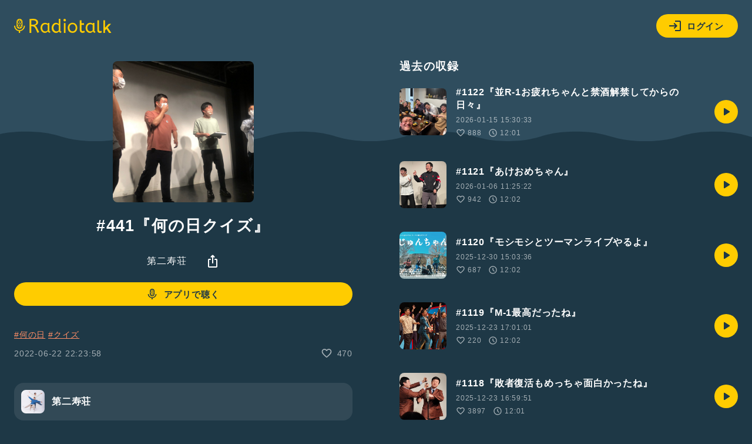

--- FILE ---
content_type: text/html; charset=UTF-8
request_url: https://radiotalk.jp/talk/824920
body_size: 17052
content:
<!DOCTYPE html>
<html lang="ja">
<head>
    <!-- Google Tag Manager -->
    <script>(function(w,d,s,l,i){w[l]=w[l]||[];w[l].push({'gtm.start':
          new Date().getTime(),event:'gtm.js'});var f=d.getElementsByTagName(s)[0],
        j=d.createElement(s),dl=l!='dataLayer'?'&l='+l:'';j.async=true;j.src=
        'https://www.googletagmanager.com/gtm.js?id='+i+dl;f.parentNode.insertBefore(j,f);
      })(window,document,'script','dataLayer','GTM-5QTV4CH');</script>
    <!-- End Google Tag Manager -->

    <meta http-equiv="X-UA-Compatible" content="IE=edge">
    <meta name="viewport" content="width=device-width, initial-scale=1.0, maximum-scale=1.0, user-scalable=no">
    <meta http-equiv="content-type" content="text/html; charset=utf-8">
    <meta name="theme-color" content="#1E3746"/>
    <meta name="csrf-token" content="as1KlXPeEEacuyGAR5eaibkeKgnSGMmXmpLRPZ3E">
    <meta name="google-site-verification" content="MT1N5J9hyOebVRaqgcBUwtIlzEIBTc6UzhK3eUilN9w" />

    <link rel="icon" href="/images/favicon.ico" type="image/x-icon">
    <link rel="apple-touch-icon" href="/images/apple-touch-icon.png" sizes="64x64">
    <link href="/css/common.css?id=4b515fc15b80ef205be5d09edbfe1423" rel="stylesheet">
    <link rel="manifest" href="/manifest.json">

                <meta name="twitter:card" content="summary_large_image">
    <meta name="twitter:site" content="@radiotalk_info">
    <meta name="twitter:title" content="#441『何の日クイズ』">
    <meta name="twitter:description" content="#何の日 #クイズ">
    <meta name="twitter:image" content="https://radiotalk.jp/ogp/talk/824920?_h=1ea7b6bb44844781da937aab42f02540">

    <title>#441『何の日クイズ』 - 第二寿荘 - Radiotalk(ラジオトーク)</title>
    <meta name="author" content="チュランペット">
    <meta name="keywords" content="#441『何の日クイズ』,第二寿荘,何の日,クイズ,ラジオ,トーク">
    <meta name="description" content="#何の日 #クイズ">
    <meta name="application-name" content="第二寿荘">

    <meta property="fb:app_id"        content="138474133540367" />
    <meta property="og:site_name"     content="Radiotalk" />
    <meta property="og:url"           content="https://radiotalk.jp/talk/824920" />
    <meta property="og:type"          content="website" />
    <meta property="og:title"         content="#441『何の日クイズ』" />
    <meta property="og:description"   content="#何の日 #クイズ" />
    <meta property="og:image"         content="https://radiotalk.jp/ogp/talk/824920?_h=1ea7b6bb44844781da937aab42f02540" />

    <link rel="canonical" href="https://radiotalk.jp/talk/824920"/>

    <link href="/css/common.css?id=4b515fc15b80ef205be5d09edbfe1423" rel="stylesheet">
    <link href="/css/talk.css?id=d9a518fc2c200ec4fd7f8399adb71d03" rel="stylesheet">
    <link href="/css/talks.css?id=d197573a3bf9b27866d5db2da9d853e6" rel="stylesheet">
    <link href="/css/modal_window.css?id=2137d0a06fbbdc3f85d83bb22dc67813" rel="stylesheet">
    <style>
                            </style>
</head>
<body>
<!-- Google Tag Manager (noscript) -->
<noscript><iframe src="https://www.googletagmanager.com/ns.html?id=GTM-5QTV4CH" height="0" width="0" style="display:none;visibility:hidden"></iframe></noscript>
<!-- End Google Tag Manager (noscript) -->
<div>
    <header class="js-auth">
    <div class="loading-overlay" :class="[{ 'show': showLoading }]">
        <div>
            <img src="/images/loading.svg">
            <p>ログイン中...</p>
        </div>
    </div>
    <a href="/">
        <img src="/images/logo-yellow.svg" alt="Radiotalk">
    </a>
    <div class="header-right">
        <div class="dropdown">
            <div class="button button-icon-label dropdown-button" v-on:click="showLoginModal = !showLoginModal">
                <svg viewBox="0 0 24 24" xmlns="http://www.w3.org/2000/svg">
                    <path d="M11 7L9.6 8.4L12.2 11H2V13H12.2L9.6 15.6L11 17L16 12L11 7ZM20 19H12V21H20C21.1 21 22 20.1 22 19V5C22 3.9 21.1 3 20 3H12V5H20V19Z">
                </svg>
                ログイン
            </div>
            <ul class="dropdown-menu" v-show="showLoginModal" style="display: none;">
                <li>
                    <div class="button button-icon-label google" v-on:click="login('google')">
                        <svg viewBox="0 0 24 24" xmlns="http://www.w3.org/2000/svg">
                            <path d="M6.09099 12C6.09192 11.3698 6.19318 10.7438 6.39099 10.1454L3.02735 7.56818C2.35141 8.94777 2 10.4637 2 12C2 13.5363 2.35141 15.0522 3.02735 16.4318L6.39099 13.8545C6.19318 13.2562 6.09192 12.6302 6.09099 12Z" fill="#FBBC05"/>
                            <path d="M3.02734 7.56819L6.39098 10.1455C6.78093 8.96574 7.53284 7.93896 8.53981 7.21107C9.54677 6.48318 10.7576 6.09122 12.0001 6.09092C13.3432 6.08933 14.645 6.5554 15.6819 7.4091L18.591 4.50001C17.4396 3.48741 16.0707 2.75316 14.5902 2.35401C13.1098 1.95486 11.5573 1.90151 10.0529 2.19808C8.54855 2.49465 7.13252 3.1332 5.9143 4.06436C4.69608 4.99553 3.70831 6.19436 3.02734 7.56819Z" fill="#EA4335"/>
                            <path d="M11.9997 10.1818V14.0455H17.3634C16.8634 16.5 14.7725 17.9091 11.9997 17.9091C10.7559 17.9094 9.54366 17.5173 8.53572 16.7884C7.52777 16.0596 6.77551 15.0313 6.3861 13.85L3.02246 16.4273C3.84625 18.1041 5.12469 19.5156 6.71197 20.501C8.29926 21.4863 10.1315 22.0057 11.9997 22C16.9997 22 21.5452 18.3636 21.5452 12C21.5368 11.3874 21.4606 10.7776 21.3179 10.1818H11.9997Z" fill="#34A853"/>
                            <path d="M12 10.1818V14.0455H17.3636C17.2483 14.6579 17.0075 15.2398 16.6562 15.7545C16.305 16.2693 15.851 16.7057 15.3227 17.0364L18.5045 19.5091C20.35 17.8 21.5455 15.2591 21.5455 12C21.5371 11.3874 21.4608 10.7776 21.3182 10.1818H12Z" fill="#4285F4"/>
                        </svg>
                        Googleでログイン
                    </div>
                </li>
                <li>
                    <div class="button button-icon-label apple" v-on:click="login('apple')">
                        <svg viewBox="0 0 24 24" xmlns="http://www.w3.org/2000/svg">
                            <path d="M15.0864 5.19353C15.7029 4.44568 16.1374 3.42496 16.1374 2.39414C16.1374 2.25265 16.1273 2.11117 16.1071 2C15.0965 2.04042 13.8838 2.667 13.1662 3.51592C12.5902 4.16271 12.0647 5.19353 12.0647 6.22436C12.0647 6.38605 12.095 6.53765 12.1051 6.58818C12.1657 6.59828 12.2668 6.61849 12.378 6.61849C13.2774 6.61849 14.4093 6.01213 15.0864 5.19353ZM15.7938 6.83072C14.288 6.83072 13.0551 7.75038 12.2668 7.75038C11.428 7.75038 10.3365 6.89136 9.02274 6.89136C6.52653 6.89136 4 8.95301 4 12.8338C4 15.2592 4.92976 17.8161 6.09197 19.4634C7.08236 20.858 7.95149 22 9.20465 22C10.4376 22 10.9833 21.1814 12.5195 21.1814C14.0758 21.1814 14.4295 21.9798 15.7938 21.9798C17.1481 21.9798 18.0475 20.7367 18.9065 19.5139C19.8565 18.1091 20.2607 16.7448 20.2708 16.6741C20.19 16.6539 17.6028 15.5927 17.6028 12.6316C17.6028 10.0647 19.6342 8.91258 19.7554 8.82163C18.4113 6.89136 16.3598 6.83072 15.7938 6.83072Z" fill="#FFF"/>
                        </svg>
                            Appleでサインイン
                    </div>
                </li>
                <li>
                    <div class="button button-icon-label facebook" v-on:click="login('facebook')">
                        <svg viewBox="0 0 24 24" xmlns="http://www.w3.org/2000/svg">
                            <path d="M23 12C23 6.47715 18.5229 2 13 2C7.47715 2 3 6.47715 3 12C3 16.9912 6.65684 21.1283 11.4375 21.8785V14.8906H8.89844V12H11.4375V9.79688C11.4375 7.29063 12.9305 5.90625 15.2146 5.90625C16.3084 5.90625 17.4531 6.10156 17.4531 6.10156V8.5625H16.1922C14.95 8.5625 14.5625 9.3334 14.5625 10.125V12H17.3359L16.8926 14.8906H14.5625V21.8785C19.3432 21.1283 23 16.9912 23 12Z" fill="#FFF"/>
                            <path d="M16.8926 14.8906L17.3359 12H14.5625V10.125C14.5625 9.33418 14.95 8.5625 16.1922 8.5625H17.4531V6.10156C17.4531 6.10156 16.3088 5.90625 15.2146 5.90625C12.9305 5.90625 11.4375 7.29063 11.4375 9.79688V12H8.89844V14.8906H11.4375V21.8785C12.4729 22.0405 13.5271 22.0405 14.5625 21.8785V14.8906H16.8926Z" fill="#1877F2"/>
                        </svg>
                        Facebookでログイン
                    </div>
                </li>
                <li>
                    <div class="button button-icon-label X" v-on:click="login('twitter')">
                        <svg xmlns="http://www.w3.org/2000/svg" viewBox="0 0 30 30">
                            <path d="M16.7124 13.7893L23.4134 6H21.8254L16.0071 12.7633L11.3599 6H6L13.0274 16.2273L6 24.3955H7.58799L13.7324 17.2533L18.6401 24.3955H24L16.7121 13.7893H16.7124ZM14.5375 16.3174L13.8255 15.299L8.16017 7.19542H10.5992L15.1712 13.7353L15.8832 14.7537L21.8262 23.2545H19.3871L14.5375 16.3178V16.3174Z" fill="#FFF"/>
                        </svg>
                        Xでログイン
                    </div>
                </li>
                <li>
                    <span class="small">アカウントの新規作成はアプリからお願いします</span>
                                            
                        <a href="https://itunes.apple.com/us/app/radiotalk-%E3%83%A9%E3%82%B8%E3%82%AA%E3%83%88%E3%83%BC%E3%82%AF/id1262988626?mt=8&utm_source=web_header&utm_medium=radiotalk.jp" class="button" data-category="link-store" data-label="header" data-value="android">アプリをダウンロード</a>
                                    </li>
            </ul>
        </div>
    </div>
    <form name="login-form" method="post" action="/login">
        <input type="hidden" name="_token" value="as1KlXPeEEacuyGAR5eaibkeKgnSGMmXmpLRPZ3E" autocomplete="off">
        <input type="hidden" name="id_token"/>
    </form>
</header>
    <main id="app" class="main">
                                <dialog id="myDialog">
        <button id="closeBtn" class="close-x-btn">×</button>
        <img id="modalImage" src="https://storage.radiotalk.jp/common/images/app_qr.png">
    </dialog>

    <div class="contents">
        <div class="contents-left">
            <div class="image-square image-square-240">
                <img v-bind:src="imageUrl" v-bind:alt="title">
            </div>
            <h1>{{ title }}</h1>
            <div class="play" id="audio">
                <div class="play-controller">
                    <a class="name name-channel" href="/program/75332" data-category="program" data-label="talk" data-value="75332">第二寿荘</a>
                    <div class="dropdown">
                        <div class="dropdown-button" v-on:click="showShareModal = !showShareModal">
                            <svg viewBox="0 0 24 24" xmlns="http://www.w3.org/2000/svg">
                                <path d="M12 16C11.7167 16 11.4793 15.904 11.288 15.712C11.096 15.5207 11 15.2834 11 15V4.82505L10.1 5.72505C9.91667 5.90838 9.68767 6.00005 9.413 6.00005C9.13767 6.00005 8.9 5.90005 8.7 5.70005C8.51667 5.50005 8.425 5.26238 8.425 4.98705C8.425 4.71238 8.51667 4.48338 8.7 4.30005L11.3 1.70005C11.3833 1.61672 11.4877 1.55005 11.613 1.50005C11.7377 1.45005 11.8667 1.42505 12 1.42505C12.1333 1.42505 12.2627 1.45005 12.388 1.50005C12.5127 1.55005 12.6167 1.61672 12.7 1.70005L15.3 4.30005C15.5 4.50005 15.6 4.74172 15.6 5.02505C15.6 5.30838 15.5 5.54172 15.3 5.72505C15.1 5.90838 14.8627 6.00005 14.588 6.00005C14.3127 6.00005 14.0833 5.90838 13.9 5.72505L13 4.82505V15C13 15.2834 12.9043 15.5207 12.713 15.712C12.521 15.904 12.2833 16 12 16ZM6 23C5.45 23 4.97933 22.8044 4.588 22.413C4.196 22.021 4 21.55 4 21V10C4 9.45005 4.196 8.97905 4.588 8.58705C4.97933 8.19571 5.45 8.00005 6 8.00005H8C8.28333 8.00005 8.521 8.09572 8.713 8.28705C8.90433 8.47905 9 8.71672 9 9.00005C9 9.28338 8.90433 9.52071 8.713 9.71205C8.521 9.90405 8.28333 10 8 10H6V21H18V10H16C15.7167 10 15.4793 9.90405 15.288 9.71205C15.096 9.52071 15 9.28338 15 9.00005C15 8.71672 15.096 8.47905 15.288 8.28705C15.4793 8.09572 15.7167 8.00005 16 8.00005H18C18.55 8.00005 19.021 8.19571 19.413 8.58705C19.8043 8.97905 20 9.45005 20 10V21C20 21.55 19.8043 22.021 19.413 22.413C19.021 22.8044 18.55 23 18 23H6Z"/>
                            </svg>
                        </div>
                        <ul v-cloak class="dropdown-menu" v-show="showShareModal">
                            <li>
                                <a v-on:click="onClickTweetButton" href="https://twitter.com/intent/tweet?text=441『何の日クイズ』 | 第二寿荘 https://radiotalk.jp/talk/824920&hashtags=Radiotalk" onclick="window.open(encodeURI(decodeURI(this.href)),'tweetwindow','width=550, height=450, personalbar=0, toolbar=0, scrollbars=1, resizable=1'); return false;" data-category="share" data-label="talk" data-value="twitter">
                                    <svg xmlns="http://www.w3.org/2000/svg" viewBox="0 0 30 30">
                                        <path d="M16.7124 13.7893L23.4134 6H21.8254L16.0071 12.7633L11.3599 6H6L13.0274 16.2273L6 24.3955H7.58799L13.7324 17.2533L18.6401 24.3955H24L16.7121 13.7893H16.7124ZM14.5375 16.3174L13.8255 15.299L8.16017 7.19542H10.5992L15.1712 13.7353L15.8832 14.7537L21.8262 23.2545H19.3871L14.5375 16.3178V16.3174Z"/>
                                    </svg>
                                    ポストする
                                </a>
                            </li>
                            <li>
                                <div v-on:click="copyURL('https://radiotalk.jp/talk/824920')">
                                    <svg viewBox="0 0 24 24" xmlns="http://www.w3.org/2000/svg">
                                        <path d="M7 17C5.61667 17 4.43767 16.5123 3.463 15.537C2.48767 14.5623 2 13.3833 2 12C2 10.6167 2.48767 9.43733 3.463 8.462C4.43767 7.48733 5.61667 7 7 7H10C10.2833 7 10.521 7.09567 10.713 7.287C10.9043 7.479 11 7.71667 11 8C11 8.28333 10.9043 8.52067 10.713 8.712C10.521 8.904 10.2833 9 10 9H7C6.16667 9 5.45833 9.29167 4.875 9.875C4.29167 10.4583 4 11.1667 4 12C4 12.8333 4.29167 13.5417 4.875 14.125C5.45833 14.7083 6.16667 15 7 15H10C10.2833 15 10.521 15.0957 10.713 15.287C10.9043 15.479 11 15.7167 11 16C11 16.2833 10.9043 16.5207 10.713 16.712C10.521 16.904 10.2833 17 10 17H7ZM9 13C8.71667 13 8.47933 12.904 8.288 12.712C8.096 12.5207 8 12.2833 8 12C8 11.7167 8.096 11.479 8.288 11.287C8.47933 11.0957 8.71667 11 9 11H15C15.2833 11 15.521 11.0957 15.713 11.287C15.9043 11.479 16 11.7167 16 12C16 12.2833 15.9043 12.5207 15.713 12.712C15.521 12.904 15.2833 13 15 13H9ZM14 17C13.7167 17 13.4793 16.904 13.288 16.712C13.096 16.5207 13 16.2833 13 16C13 15.7167 13.096 15.479 13.288 15.287C13.4793 15.0957 13.7167 15 14 15H17C17.8333 15 18.5417 14.7083 19.125 14.125C19.7083 13.5417 20 12.8333 20 12C20 11.1667 19.7083 10.4583 19.125 9.875C18.5417 9.29167 17.8333 9 17 9H14C13.7167 9 13.4793 8.904 13.288 8.712C13.096 8.52067 13 8.28333 13 8C13 7.71667 13.096 7.479 13.288 7.287C13.4793 7.09567 13.7167 7 14 7H17C18.3833 7 19.5627 7.48733 20.538 8.462C21.5127 9.43733 22 10.6167 22 12C22 13.3833 21.5127 14.5623 20.538 15.537C19.5627 16.5123 18.3833 17 17 17H14Z"/>
                                    </svg>
                                    URLをコピー
                                </div>
                            </li>
                            <li>
                                <div v-on:click="onClickEmbedButton" data-category="share" data-label="talk" data-value="embed">
                                    <svg viewBox="0 0 24 24" xmlns="http://www.w3.org/2000/svg">
                                        <path d="M16.6999 17.3001C16.5166 17.4834 16.2876 17.5751 16.0129 17.5751C15.7376 17.5751 15.4999 17.4751 15.2999 17.2751C15.0999 17.0751 14.9999 16.8374 14.9999 16.5621C14.9999 16.2874 15.0999 16.0501 15.2999 15.8501L19.1749 11.9751L15.2749 8.07508C15.0916 7.89175 15.0039 7.66242 15.0119 7.38708C15.0206 7.11242 15.1166 6.88342 15.2999 6.70008C15.4832 6.51675 15.7166 6.42508 15.9999 6.42508C16.2832 6.42508 16.5166 6.51675 16.6999 6.70008L21.2999 11.3001C21.4999 11.5001 21.5999 11.7334 21.5999 12.0001C21.5999 12.2667 21.4999 12.5001 21.2999 12.7001L16.6999 17.3001ZM7.2999 17.3001L2.6999 12.7001C2.4999 12.5001 2.3999 12.2667 2.3999 12.0001C2.3999 11.7334 2.4999 11.5001 2.6999 11.3001L7.2999 6.70008C7.48324 6.51675 7.71657 6.42075 7.9999 6.41208C8.28324 6.40408 8.5249 6.50008 8.7249 6.70008C8.9249 6.90008 9.0249 7.13742 9.0249 7.41208C9.0249 7.68742 8.9249 7.92508 8.7249 8.12508L4.8249 12.0251L8.7249 15.9251C8.90824 16.1084 8.9959 16.3374 8.9879 16.6121C8.97924 16.8874 8.88324 17.1167 8.6999 17.3001C8.51657 17.4834 8.28324 17.5751 7.9999 17.5751C7.71657 17.5751 7.48324 17.4834 7.2999 17.3001Z"/>
                                    </svg>
                                    埋め込み
                                </div>
                            </li>
                        </ul>
                    </div>
                </div>
            </div>
            <br />
                            <a class="button button-icon-label" href="#" data-category="link-to-app" data-label="talk" id="openBtn">
                    <svg viewBox="0 0 24 24" xmlns="http://www.w3.org/2000/svg">
                        <path d="M12.6157 8.69322C12.7316 8.59494 12.8723 8.53037 13.0223 8.50655C13.1739 8.48583 13.3283 8.50656 13.469 8.56655C13.6051 8.62849 13.7207 8.72792 13.8023 8.85321C13.8608 8.9334 13.9007 9.02565 13.919 9.12321C13.9391 9.21884 13.9391 9.31758 13.919 9.41321C13.893 9.50915 13.8476 9.59877 13.7857 9.67656C13.7213 9.75481 13.642 9.81939 13.5523 9.86654C13.4196 9.94254 13.2682 9.97943 13.1154 9.97294C12.9626 9.96645 12.8148 9.91686 12.689 9.82988C12.5677 9.74831 12.4736 9.63219 12.419 9.49654C12.3665 9.36032 12.3583 9.21102 12.3957 9.06989C12.4274 8.92427 12.5045 8.79243 12.6157 8.69322ZM11.469 9.59322C11.5219 9.51116 11.5572 9.41902 11.5727 9.32263C11.5881 9.22625 11.5835 9.1277 11.559 9.03321C11.5341 8.93803 11.4902 8.84884 11.4301 8.77096C11.37 8.69308 11.2948 8.6281 11.209 8.57988C11.1201 8.52987 11.0231 8.49602 10.9223 8.47988C10.8221 8.46162 10.7193 8.46162 10.619 8.47988C10.521 8.50183 10.4282 8.54258 10.3457 8.59988C10.2631 8.65629 10.1928 8.72887 10.139 8.81321C10.0867 8.8953 10.0515 8.98715 10.0357 9.08321C10.0206 9.17907 10.0252 9.27698 10.0493 9.37097C10.0734 9.46497 10.1164 9.55308 10.1757 9.62989C10.237 9.709 10.3128 9.77572 10.399 9.82654C10.5785 9.92661 10.7884 9.95745 10.989 9.91321C11.1838 9.87118 11.3553 9.75682 11.469 9.59322ZM11.2957 7.09988C11.2913 7.19763 11.3072 7.29522 11.3423 7.38654C11.3796 7.47812 11.4339 7.56184 11.5023 7.63322C11.5739 7.70394 11.6574 7.76147 11.749 7.8032C11.8432 7.84236 11.9437 7.86383 12.0457 7.86654C12.1998 7.87252 12.3525 7.83437 12.4857 7.75655C12.6173 7.67864 12.722 7.56233 12.7857 7.42322C12.85 7.29084 12.871 7.14154 12.8457 6.99654C12.8208 6.8507 12.7522 6.71587 12.649 6.60989C12.541 6.50189 12.4046 6.42675 12.2557 6.39321C12.105 6.36031 11.9481 6.36954 11.8023 6.41988C11.6605 6.47132 11.5358 6.56136 11.4423 6.67987C11.3509 6.8012 11.2997 6.94803 11.2957 7.09988ZM12.6657 10.9499C12.5577 10.8419 12.4213 10.7668 12.2723 10.7332C12.1216 10.7003 11.9648 10.7095 11.819 10.7599C11.6771 10.8113 11.5524 10.9014 11.459 11.0199C11.3702 11.1375 11.319 11.2793 11.3123 11.4266C11.303 11.5247 11.3155 11.6238 11.349 11.7166C11.384 11.812 11.439 11.8988 11.5103 11.9712C11.5816 12.0436 11.6675 12.1 11.7623 12.1365C11.857 12.1771 11.9594 12.1964 12.0623 12.1932C12.2165 12.1992 12.3691 12.161 12.5023 12.0832C12.634 12.0053 12.7387 11.889 12.8023 11.7499C12.8667 11.6175 12.8877 11.4682 12.8623 11.3232C12.835 11.1821 12.7665 11.0522 12.6657 10.9499ZM8.289 13.3765C8.088 12.9136 7.98365 12.4145 7.98234 11.9099V6.82988C7.98402 6.32525 8.08836 5.82625 8.289 5.36322C8.49647 4.89508 8.7944 4.47252 9.16567 4.11988C9.54601 3.76297 9.99051 3.48134 10.4757 3.28988C11.4717 2.90337 12.5763 2.90337 13.5723 3.28988C14.0581 3.4801 14.5028 3.76187 14.8823 4.11988C15.2546 4.47165 15.5527 4.89442 15.759 5.36322C15.9596 5.82625 16.064 6.32525 16.0657 6.82988V11.9099C16.059 12.4171 15.9499 12.9178 15.7448 13.3818C15.5397 13.8458 15.243 14.2635 14.8723 14.6099C14.099 15.3331 13.0812 15.7379 12.0223 15.7432C11.4933 15.7424 10.969 15.6441 10.4757 15.4532C9.98972 15.2618 9.54502 14.9789 9.16567 14.6199C8.78697 14.27 8.48308 13.8471 8.27234 13.3765H8.289ZM11.999 4.16988C11.658 4.17113 11.3198 4.23087 10.999 4.34654H11.049C11.1456 4.37923 11.235 4.43016 11.3123 4.49654C11.3869 4.56244 11.447 4.64302 11.489 4.73322C11.5357 4.81945 11.5619 4.91523 11.5657 5.01321C11.5712 5.11073 11.5564 5.20835 11.5223 5.29989C11.4866 5.39228 11.4321 5.47627 11.3623 5.54655C11.2925 5.61937 11.2086 5.67722 11.1157 5.71656C10.9241 5.78665 10.7139 5.78665 10.5223 5.71656C10.3329 5.65258 10.1738 5.52078 10.0757 5.34654C10.0133 5.21476 9.99234 5.06715 10.0157 4.92322C9.60934 5.30549 9.33602 5.80776 9.23567 6.35655C9.34545 6.33221 9.45923 6.33221 9.56901 6.35655C9.71888 6.38311 9.85783 6.45258 9.969 6.55654C10.0769 6.65715 10.1512 6.78861 10.1816 6.93299C10.212 7.07736 10.1971 7.22762 10.139 7.36322C10.0777 7.50071 9.97668 7.61677 9.849 7.69656C9.71913 7.77782 9.56887 7.82058 9.41567 7.81989C9.34241 7.81998 9.26949 7.80988 9.19901 7.78988V10.7332C9.31892 10.6972 9.44551 10.6892 9.56901 10.7099C9.71963 10.7363 9.85893 10.8071 9.969 10.9132C10.0771 11.013 10.1515 11.1439 10.1819 11.2878C10.2124 11.4317 10.1974 11.5815 10.139 11.7166C10.0777 11.854 9.97668 11.9701 9.849 12.0499C9.71913 12.1312 9.56887 12.1739 9.41567 12.1732C9.34706 12.1726 9.27879 12.1636 9.21234 12.1465C9.27934 12.7681 9.56669 13.3452 10.0223 13.7732L10.089 13.8299C10.0723 13.7934 10.0589 13.7555 10.049 13.7166C10.029 13.622 10.029 13.5244 10.049 13.4299C10.0648 13.3338 10.1 13.242 10.1523 13.1599C10.2071 13.0763 10.2772 13.0039 10.359 12.9466C10.4415 12.8893 10.5343 12.8485 10.6323 12.8265C10.7326 12.8083 10.8354 12.8083 10.9357 12.8265C11.0364 12.8427 11.1334 12.8766 11.2223 12.9266C11.3082 12.9754 11.3834 13.041 11.4435 13.1195C11.5037 13.1979 11.5474 13.2876 11.5723 13.3832C11.5968 13.4772 11.6014 13.5752 11.5859 13.671C11.5704 13.7668 11.5351 13.8584 11.4823 13.9399C11.3711 14.1085 11.1992 14.2279 11.0023 14.2732C10.9293 14.2831 10.8553 14.2831 10.7823 14.2732C11.1738 14.4598 11.602 14.5566 12.0357 14.5566C12.4693 14.5566 12.8975 14.4598 13.289 14.2732C13.2336 14.2781 13.1778 14.2781 13.1223 14.2732C12.9695 14.2663 12.8217 14.2167 12.6957 14.1299C12.5743 14.0483 12.4803 13.9322 12.4257 13.7966C12.3732 13.6603 12.365 13.511 12.4023 13.3699C12.4372 13.2258 12.5165 13.0964 12.629 12.9999C12.7449 12.9016 12.8856 12.837 13.0357 12.8132C13.1872 12.7925 13.3416 12.8132 13.4823 12.8732C13.6184 12.9351 13.7341 13.0346 13.8157 13.1599C13.8754 13.2398 13.9164 13.332 13.9357 13.4299C13.9574 13.5264 13.9574 13.6266 13.9357 13.7232C13.9144 13.7887 13.8853 13.8514 13.849 13.9099C13.9023 13.8632 13.959 13.8199 14.009 13.7732C14.4682 13.3409 14.7559 12.7574 14.819 12.1299C14.692 12.1742 14.5558 12.1852 14.4233 12.1619C14.2908 12.1385 14.1665 12.0816 14.0623 11.9965C13.9477 11.9016 13.8631 11.7754 13.819 11.6332C13.7739 11.4934 13.7739 11.343 13.819 11.2032C13.868 11.0619 13.9586 10.9387 14.079 10.8499C14.2027 10.7596 14.3495 10.7065 14.5023 10.6966C14.6047 10.6874 14.7078 10.6987 14.8057 10.7299V7.79322C14.6929 7.83525 14.5721 7.85121 14.4523 7.83989C14.3006 7.82117 14.1574 7.75991 14.039 7.66321C13.9208 7.57152 13.8355 7.44408 13.7957 7.29989C13.7482 7.16049 13.7482 7.00927 13.7957 6.86988C13.8456 6.72994 13.9361 6.60808 14.0557 6.51988C14.1791 6.4286 14.3259 6.37428 14.479 6.36322C14.5722 6.35814 14.6657 6.36826 14.7557 6.39321C14.658 5.83171 14.3808 5.31707 13.9657 4.92656L13.8823 4.85655C13.9271 5.01921 13.9142 5.19235 13.8457 5.34654C13.7479 5.52183 13.5889 5.6548 13.399 5.71987C13.2074 5.78997 12.9972 5.78997 12.8057 5.71987C12.6252 5.63596 12.4842 5.48546 12.4123 5.29989C12.3752 5.21063 12.3561 5.11489 12.3561 5.01821C12.3561 4.92153 12.3752 4.82582 12.4123 4.73655C12.4563 4.6457 12.5174 4.5642 12.5923 4.49654C12.668 4.42953 12.7564 4.37851 12.8523 4.34654C12.8771 4.33799 12.9029 4.3324 12.929 4.32988C12.6302 4.2245 12.3158 4.17041 11.999 4.16988ZM17.8223 11.9065V12.0332C17.7678 13.3913 17.2203 14.6829 16.2823 15.6665C15.3066 16.683 14.013 17.3356 12.6157 17.5165H11.249C9.88138 17.3176 8.61981 16.6663 7.66567 15.6665C6.73702 14.6837 6.19585 13.3977 6.14233 12.0466V11.9199H4.64233V12.0466C4.67203 13.738 5.34556 15.3545 6.52567 16.5665C7.74395 17.8171 9.36743 18.5934 11.1057 18.7566V20.9999H12.8057V18.7432C14.5544 18.5835 16.1906 17.8114 17.4257 16.5632C18.6225 15.3529 19.3168 13.7345 19.369 12.0332V11.9065H17.8223Z"/>
                    </svg>
                    アプリで聴く
                </a>
                        <div class="detail">
                <div class="description">
                    <p id="talk-description" class="caption" v-html="description"></p>
                    <button id="more-talk-description" class="bold" @click="onClickMoreTalkDescription">
                        ...もっと読む
                    </button>
                </div>
                <aside class="data">
                    <time>{{ createdAt }}</time>
                    <div class="label-icon label-icon-small">
                        <svg viewBox="0 0 24 24" xmlns="http://www.w3.org/2000/svg">
                            <path d="M10.65 19.7999L8.925 18.2249C7.15833 16.6082 5.56267 15.0039 4.138 13.4119C2.71267 11.8206 2 10.0666 2 8.1499C2 6.58324 2.525 5.2749 3.575 4.2249C4.625 3.1749 5.93333 2.6499 7.5 2.6499C8.38333 2.6499 9.21667 2.83724 10 3.2119C10.7833 3.58724 11.45 4.0999 12 4.7499C12.55 4.0999 13.2167 3.58724 14 3.2119C14.7833 2.83724 15.6167 2.6499 16.5 2.6499C18.0667 2.6499 19.375 3.1749 20.425 4.2249C21.475 5.2749 22 6.58324 22 8.1499C22 10.0666 21.2917 11.8249 19.875 13.4249C18.4583 15.0249 16.85 16.6332 15.05 18.2499L13.35 19.7999C12.9667 20.1666 12.5167 20.3499 12 20.3499C11.4833 20.3499 11.0333 20.1666 10.65 19.7999ZM11.05 6.7499C10.5667 6.06657 10.05 5.54557 9.5 5.1869C8.95 4.8289 8.28333 4.6499 7.5 4.6499C6.5 4.6499 5.66667 4.98324 5 5.6499C4.33333 6.31657 4 7.1499 4 8.1499C4 9.01657 4.30833 9.93723 4.925 10.9119C5.54167 11.8872 6.27933 12.8332 7.138 13.7499C7.996 14.6666 8.87933 15.5249 9.788 16.3249C10.696 17.1249 11.4333 17.7832 12 18.2999C12.5667 17.7832 13.3043 17.1249 14.213 16.3249C15.121 15.5249 16.0043 14.6666 16.863 13.7499C17.721 12.8332 18.4583 11.8872 19.075 10.9119C19.6917 9.93723 20 9.01657 20 8.1499C20 7.1499 19.6667 6.31657 19 5.6499C18.3333 4.98324 17.5 4.6499 16.5 4.6499C15.7167 4.6499 15.05 4.8289 14.5 5.1869C13.95 5.54557 13.4333 6.06657 12.95 6.7499C12.8333 6.91657 12.6917 7.04157 12.525 7.1249C12.3583 7.20824 12.1833 7.2499 12 7.2499C11.8167 7.2499 11.6417 7.20824 11.475 7.1249C11.3083 7.04157 11.1667 6.91657 11.05 6.7499Z"/>
                        </svg>
                        {{ totalReactions }}
                    </div>
                </aside>
            </div>
            <span id="talk-info" class="hidden" data-talk-id="824920" data-program-id="75332" data-user="web" data-auto-play="true" data-url="https://radiotalk.jp/talk/824920"></span>
            <a class="box-link box-link-start" href="/program/75332" data-category="program" data-label="talk" data-value="75332">
                <div class="image-square image-square-40">
                    <img class="program-item-img" alt="第二寿荘" src="https://storage.radiotalk.jp/u418001/image/programs/20230525220844_f8e1.jpg"/>
                </div>
                <div class="name name-channel">
                    第二寿荘
                                    </div>
            </a>
        </div>
        <div class="contents-right">
            <h4>過去の収録</h4>
            <div class="record-lists">
                <a class="record-list" href="/talk/1387065" data-category="talk" data-label="talk" data-value="1387065">
            <div class="image-square image-square-80">
                <img alt="#1122『並R-1お疲れちゃんと禁酒解禁してからの日々』" src="https://storage.radiotalk.jp/u418001/image/talks/20260115153032_5b87.jpg" loading="lazy">
            </div>
            <div class="detail record-detail">
                <p class="bold">#1122『並R-1お疲れちゃんと禁酒解禁してからの日々』</p>
                                    <time>2026-01-15 15:30:33</time>
                                <div class="data">
                    <div class="label-icon label-icon-xsmall">
                        <svg viewBox="0 0 24 24" xmlns="http://www.w3.org/2000/svg">
                            <path d="M10.65 19.7999L8.925 18.2249C7.15833 16.6082 5.56267 15.0039 4.138 13.4119C2.71267 11.8206 2 10.0666 2 8.1499C2 6.58324 2.525 5.2749 3.575 4.2249C4.625 3.1749 5.93333 2.6499 7.5 2.6499C8.38333 2.6499 9.21667 2.83724 10 3.2119C10.7833 3.58724 11.45 4.0999 12 4.7499C12.55 4.0999 13.2167 3.58724 14 3.2119C14.7833 2.83724 15.6167 2.6499 16.5 2.6499C18.0667 2.6499 19.375 3.1749 20.425 4.2249C21.475 5.2749 22 6.58324 22 8.1499C22 10.0666 21.2917 11.8249 19.875 13.4249C18.4583 15.0249 16.85 16.6332 15.05 18.2499L13.35 19.7999C12.9667 20.1666 12.5167 20.3499 12 20.3499C11.4833 20.3499 11.0333 20.1666 10.65 19.7999ZM11.05 6.7499C10.5667 6.06657 10.05 5.54557 9.5 5.1869C8.95 4.8289 8.28333 4.6499 7.5 4.6499C6.5 4.6499 5.66667 4.98324 5 5.6499C4.33333 6.31657 4 7.1499 4 8.1499C4 9.01657 4.30833 9.93723 4.925 10.9119C5.54167 11.8872 6.27933 12.8332 7.138 13.7499C7.996 14.6666 8.87933 15.5249 9.788 16.3249C10.696 17.1249 11.4333 17.7832 12 18.2999C12.5667 17.7832 13.3043 17.1249 14.213 16.3249C15.121 15.5249 16.0043 14.6666 16.863 13.7499C17.721 12.8332 18.4583 11.8872 19.075 10.9119C19.6917 9.93723 20 9.01657 20 8.1499C20 7.1499 19.6667 6.31657 19 5.6499C18.3333 4.98324 17.5 4.6499 16.5 4.6499C15.7167 4.6499 15.05 4.8289 14.5 5.1869C13.95 5.54557 13.4333 6.06657 12.95 6.7499C12.8333 6.91657 12.6917 7.04157 12.525 7.1249C12.3583 7.20824 12.1833 7.2499 12 7.2499C11.8167 7.2499 11.6417 7.20824 11.475 7.1249C11.3083 7.04157 11.1667 6.91657 11.05 6.7499Z"/>
                        </svg>
                        888
                    </div>
                    <div class="label-icon label-icon-xsmall">
                        <svg viewBox="0 0 24 24" xmlns="http://www.w3.org/2000/svg">
                            <path d="M14.625 16.025C14.8083 16.2083 15.0333 16.3 15.3 16.3C15.5667 16.3 15.8 16.2 16 16C16.1833 15.8167 16.275 15.5833 16.275 15.3C16.275 15.0167 16.1833 14.7833 16 14.6L13 11.6V7.975C13 7.69167 12.9043 7.45833 12.713 7.275C12.521 7.09167 12.2833 7 12 7C11.7167 7 11.4793 7.09567 11.288 7.287C11.096 7.479 11 7.71667 11 8V11.975C11 12.1083 11.025 12.2373 11.075 12.362C11.125 12.4873 11.2 12.6 11.3 12.7L14.625 16.025ZM12 22C10.6167 22 9.31667 21.7373 8.1 21.212C6.88333 20.6873 5.825 19.975 4.925 19.075C4.025 18.175 3.31267 17.1167 2.788 15.9C2.26267 14.6833 2 13.3833 2 12C2 10.6167 2.26267 9.31667 2.788 8.1C3.31267 6.88333 4.025 5.825 4.925 4.925C5.825 4.025 6.88333 3.31233 8.1 2.787C9.31667 2.26233 10.6167 2 12 2C13.3833 2 14.6833 2.26233 15.9 2.787C17.1167 3.31233 18.175 4.025 19.075 4.925C19.975 5.825 20.6873 6.88333 21.212 8.1C21.7373 9.31667 22 10.6167 22 12C22 13.3833 21.7373 14.6833 21.212 15.9C20.6873 17.1167 19.975 18.175 19.075 19.075C18.175 19.975 17.1167 20.6873 15.9 21.212C14.6833 21.7373 13.3833 22 12 22ZM12 20C14.2167 20 16.1043 19.221 17.663 17.663C19.221 16.1043 20 14.2167 20 12C20 9.78333 19.221 7.89567 17.663 6.337C16.1043 4.779 14.2167 4 12 4C9.78333 4 7.896 4.779 6.338 6.337C4.77933 7.89567 4 9.78333 4 12C4 14.2167 4.77933 16.1043 6.338 17.663C7.896 19.221 9.78333 20 12 20Z"/>
                        </svg>
                        12:01
                    </div>
                </div>
            </div>
            <div class="button button-icon">
                <svg viewBox="0 0 24 24" xmlns="http://www.w3.org/2000/svg">
                    <path d="M9.525 18.0251C9.19167 18.2417 8.854 18.2541 8.512 18.0621C8.17067 17.8707 8 17.5751 8 17.1751V6.82508C8 6.42508 8.17067 6.12908 8.512 5.93708C8.854 5.74575 9.19167 5.75841 9.525 5.97508L17.675 11.1501C17.975 11.3501 18.125 11.6334 18.125 12.0001C18.125 12.3667 17.975 12.6501 17.675 12.8501L9.525 18.0251Z"/>
                </svg>
            </div>
        </a>
                <a class="record-list" href="/talk/1384524" data-category="talk" data-label="talk" data-value="1384524">
            <div class="image-square image-square-80">
                <img alt="#1121『あけおめちゃん』" src="https://storage.radiotalk.jp/u418001/image/talks/20260106112520_3abd.jpg" loading="lazy">
            </div>
            <div class="detail record-detail">
                <p class="bold">#1121『あけおめちゃん』</p>
                                    <time>2026-01-06 11:25:22</time>
                                <div class="data">
                    <div class="label-icon label-icon-xsmall">
                        <svg viewBox="0 0 24 24" xmlns="http://www.w3.org/2000/svg">
                            <path d="M10.65 19.7999L8.925 18.2249C7.15833 16.6082 5.56267 15.0039 4.138 13.4119C2.71267 11.8206 2 10.0666 2 8.1499C2 6.58324 2.525 5.2749 3.575 4.2249C4.625 3.1749 5.93333 2.6499 7.5 2.6499C8.38333 2.6499 9.21667 2.83724 10 3.2119C10.7833 3.58724 11.45 4.0999 12 4.7499C12.55 4.0999 13.2167 3.58724 14 3.2119C14.7833 2.83724 15.6167 2.6499 16.5 2.6499C18.0667 2.6499 19.375 3.1749 20.425 4.2249C21.475 5.2749 22 6.58324 22 8.1499C22 10.0666 21.2917 11.8249 19.875 13.4249C18.4583 15.0249 16.85 16.6332 15.05 18.2499L13.35 19.7999C12.9667 20.1666 12.5167 20.3499 12 20.3499C11.4833 20.3499 11.0333 20.1666 10.65 19.7999ZM11.05 6.7499C10.5667 6.06657 10.05 5.54557 9.5 5.1869C8.95 4.8289 8.28333 4.6499 7.5 4.6499C6.5 4.6499 5.66667 4.98324 5 5.6499C4.33333 6.31657 4 7.1499 4 8.1499C4 9.01657 4.30833 9.93723 4.925 10.9119C5.54167 11.8872 6.27933 12.8332 7.138 13.7499C7.996 14.6666 8.87933 15.5249 9.788 16.3249C10.696 17.1249 11.4333 17.7832 12 18.2999C12.5667 17.7832 13.3043 17.1249 14.213 16.3249C15.121 15.5249 16.0043 14.6666 16.863 13.7499C17.721 12.8332 18.4583 11.8872 19.075 10.9119C19.6917 9.93723 20 9.01657 20 8.1499C20 7.1499 19.6667 6.31657 19 5.6499C18.3333 4.98324 17.5 4.6499 16.5 4.6499C15.7167 4.6499 15.05 4.8289 14.5 5.1869C13.95 5.54557 13.4333 6.06657 12.95 6.7499C12.8333 6.91657 12.6917 7.04157 12.525 7.1249C12.3583 7.20824 12.1833 7.2499 12 7.2499C11.8167 7.2499 11.6417 7.20824 11.475 7.1249C11.3083 7.04157 11.1667 6.91657 11.05 6.7499Z"/>
                        </svg>
                        942
                    </div>
                    <div class="label-icon label-icon-xsmall">
                        <svg viewBox="0 0 24 24" xmlns="http://www.w3.org/2000/svg">
                            <path d="M14.625 16.025C14.8083 16.2083 15.0333 16.3 15.3 16.3C15.5667 16.3 15.8 16.2 16 16C16.1833 15.8167 16.275 15.5833 16.275 15.3C16.275 15.0167 16.1833 14.7833 16 14.6L13 11.6V7.975C13 7.69167 12.9043 7.45833 12.713 7.275C12.521 7.09167 12.2833 7 12 7C11.7167 7 11.4793 7.09567 11.288 7.287C11.096 7.479 11 7.71667 11 8V11.975C11 12.1083 11.025 12.2373 11.075 12.362C11.125 12.4873 11.2 12.6 11.3 12.7L14.625 16.025ZM12 22C10.6167 22 9.31667 21.7373 8.1 21.212C6.88333 20.6873 5.825 19.975 4.925 19.075C4.025 18.175 3.31267 17.1167 2.788 15.9C2.26267 14.6833 2 13.3833 2 12C2 10.6167 2.26267 9.31667 2.788 8.1C3.31267 6.88333 4.025 5.825 4.925 4.925C5.825 4.025 6.88333 3.31233 8.1 2.787C9.31667 2.26233 10.6167 2 12 2C13.3833 2 14.6833 2.26233 15.9 2.787C17.1167 3.31233 18.175 4.025 19.075 4.925C19.975 5.825 20.6873 6.88333 21.212 8.1C21.7373 9.31667 22 10.6167 22 12C22 13.3833 21.7373 14.6833 21.212 15.9C20.6873 17.1167 19.975 18.175 19.075 19.075C18.175 19.975 17.1167 20.6873 15.9 21.212C14.6833 21.7373 13.3833 22 12 22ZM12 20C14.2167 20 16.1043 19.221 17.663 17.663C19.221 16.1043 20 14.2167 20 12C20 9.78333 19.221 7.89567 17.663 6.337C16.1043 4.779 14.2167 4 12 4C9.78333 4 7.896 4.779 6.338 6.337C4.77933 7.89567 4 9.78333 4 12C4 14.2167 4.77933 16.1043 6.338 17.663C7.896 19.221 9.78333 20 12 20Z"/>
                        </svg>
                        12:02
                    </div>
                </div>
            </div>
            <div class="button button-icon">
                <svg viewBox="0 0 24 24" xmlns="http://www.w3.org/2000/svg">
                    <path d="M9.525 18.0251C9.19167 18.2417 8.854 18.2541 8.512 18.0621C8.17067 17.8707 8 17.5751 8 17.1751V6.82508C8 6.42508 8.17067 6.12908 8.512 5.93708C8.854 5.74575 9.19167 5.75841 9.525 5.97508L17.675 11.1501C17.975 11.3501 18.125 11.6334 18.125 12.0001C18.125 12.3667 17.975 12.6501 17.675 12.8501L9.525 18.0251Z"/>
                </svg>
            </div>
        </a>
                <a class="record-list" href="/talk/1382534" data-category="talk" data-label="talk" data-value="1382534">
            <div class="image-square image-square-80">
                <img alt="#1120『モシモシとツーマンライブやるよ』" src="https://storage.radiotalk.jp/u418001/image/talks/20251230150335_9687.jpg" loading="lazy">
            </div>
            <div class="detail record-detail">
                <p class="bold">#1120『モシモシとツーマンライブやるよ』</p>
                                    <time>2025-12-30 15:03:36</time>
                                <div class="data">
                    <div class="label-icon label-icon-xsmall">
                        <svg viewBox="0 0 24 24" xmlns="http://www.w3.org/2000/svg">
                            <path d="M10.65 19.7999L8.925 18.2249C7.15833 16.6082 5.56267 15.0039 4.138 13.4119C2.71267 11.8206 2 10.0666 2 8.1499C2 6.58324 2.525 5.2749 3.575 4.2249C4.625 3.1749 5.93333 2.6499 7.5 2.6499C8.38333 2.6499 9.21667 2.83724 10 3.2119C10.7833 3.58724 11.45 4.0999 12 4.7499C12.55 4.0999 13.2167 3.58724 14 3.2119C14.7833 2.83724 15.6167 2.6499 16.5 2.6499C18.0667 2.6499 19.375 3.1749 20.425 4.2249C21.475 5.2749 22 6.58324 22 8.1499C22 10.0666 21.2917 11.8249 19.875 13.4249C18.4583 15.0249 16.85 16.6332 15.05 18.2499L13.35 19.7999C12.9667 20.1666 12.5167 20.3499 12 20.3499C11.4833 20.3499 11.0333 20.1666 10.65 19.7999ZM11.05 6.7499C10.5667 6.06657 10.05 5.54557 9.5 5.1869C8.95 4.8289 8.28333 4.6499 7.5 4.6499C6.5 4.6499 5.66667 4.98324 5 5.6499C4.33333 6.31657 4 7.1499 4 8.1499C4 9.01657 4.30833 9.93723 4.925 10.9119C5.54167 11.8872 6.27933 12.8332 7.138 13.7499C7.996 14.6666 8.87933 15.5249 9.788 16.3249C10.696 17.1249 11.4333 17.7832 12 18.2999C12.5667 17.7832 13.3043 17.1249 14.213 16.3249C15.121 15.5249 16.0043 14.6666 16.863 13.7499C17.721 12.8332 18.4583 11.8872 19.075 10.9119C19.6917 9.93723 20 9.01657 20 8.1499C20 7.1499 19.6667 6.31657 19 5.6499C18.3333 4.98324 17.5 4.6499 16.5 4.6499C15.7167 4.6499 15.05 4.8289 14.5 5.1869C13.95 5.54557 13.4333 6.06657 12.95 6.7499C12.8333 6.91657 12.6917 7.04157 12.525 7.1249C12.3583 7.20824 12.1833 7.2499 12 7.2499C11.8167 7.2499 11.6417 7.20824 11.475 7.1249C11.3083 7.04157 11.1667 6.91657 11.05 6.7499Z"/>
                        </svg>
                        687
                    </div>
                    <div class="label-icon label-icon-xsmall">
                        <svg viewBox="0 0 24 24" xmlns="http://www.w3.org/2000/svg">
                            <path d="M14.625 16.025C14.8083 16.2083 15.0333 16.3 15.3 16.3C15.5667 16.3 15.8 16.2 16 16C16.1833 15.8167 16.275 15.5833 16.275 15.3C16.275 15.0167 16.1833 14.7833 16 14.6L13 11.6V7.975C13 7.69167 12.9043 7.45833 12.713 7.275C12.521 7.09167 12.2833 7 12 7C11.7167 7 11.4793 7.09567 11.288 7.287C11.096 7.479 11 7.71667 11 8V11.975C11 12.1083 11.025 12.2373 11.075 12.362C11.125 12.4873 11.2 12.6 11.3 12.7L14.625 16.025ZM12 22C10.6167 22 9.31667 21.7373 8.1 21.212C6.88333 20.6873 5.825 19.975 4.925 19.075C4.025 18.175 3.31267 17.1167 2.788 15.9C2.26267 14.6833 2 13.3833 2 12C2 10.6167 2.26267 9.31667 2.788 8.1C3.31267 6.88333 4.025 5.825 4.925 4.925C5.825 4.025 6.88333 3.31233 8.1 2.787C9.31667 2.26233 10.6167 2 12 2C13.3833 2 14.6833 2.26233 15.9 2.787C17.1167 3.31233 18.175 4.025 19.075 4.925C19.975 5.825 20.6873 6.88333 21.212 8.1C21.7373 9.31667 22 10.6167 22 12C22 13.3833 21.7373 14.6833 21.212 15.9C20.6873 17.1167 19.975 18.175 19.075 19.075C18.175 19.975 17.1167 20.6873 15.9 21.212C14.6833 21.7373 13.3833 22 12 22ZM12 20C14.2167 20 16.1043 19.221 17.663 17.663C19.221 16.1043 20 14.2167 20 12C20 9.78333 19.221 7.89567 17.663 6.337C16.1043 4.779 14.2167 4 12 4C9.78333 4 7.896 4.779 6.338 6.337C4.77933 7.89567 4 9.78333 4 12C4 14.2167 4.77933 16.1043 6.338 17.663C7.896 19.221 9.78333 20 12 20Z"/>
                        </svg>
                        12:02
                    </div>
                </div>
            </div>
            <div class="button button-icon">
                <svg viewBox="0 0 24 24" xmlns="http://www.w3.org/2000/svg">
                    <path d="M9.525 18.0251C9.19167 18.2417 8.854 18.2541 8.512 18.0621C8.17067 17.8707 8 17.5751 8 17.1751V6.82508C8 6.42508 8.17067 6.12908 8.512 5.93708C8.854 5.74575 9.19167 5.75841 9.525 5.97508L17.675 11.1501C17.975 11.3501 18.125 11.6334 18.125 12.0001C18.125 12.3667 17.975 12.6501 17.675 12.8501L9.525 18.0251Z"/>
                </svg>
            </div>
        </a>
                <a class="record-list" href="/talk/1380496" data-category="talk" data-label="talk" data-value="1380496">
            <div class="image-square image-square-80">
                <img alt="#1119『M-1最高だったね』" src="https://storage.radiotalk.jp/u418001/image/talks/20251223170100_71d6.jpg" loading="lazy">
            </div>
            <div class="detail record-detail">
                <p class="bold">#1119『M-1最高だったね』</p>
                                    <time>2025-12-23 17:01:01</time>
                                <div class="data">
                    <div class="label-icon label-icon-xsmall">
                        <svg viewBox="0 0 24 24" xmlns="http://www.w3.org/2000/svg">
                            <path d="M10.65 19.7999L8.925 18.2249C7.15833 16.6082 5.56267 15.0039 4.138 13.4119C2.71267 11.8206 2 10.0666 2 8.1499C2 6.58324 2.525 5.2749 3.575 4.2249C4.625 3.1749 5.93333 2.6499 7.5 2.6499C8.38333 2.6499 9.21667 2.83724 10 3.2119C10.7833 3.58724 11.45 4.0999 12 4.7499C12.55 4.0999 13.2167 3.58724 14 3.2119C14.7833 2.83724 15.6167 2.6499 16.5 2.6499C18.0667 2.6499 19.375 3.1749 20.425 4.2249C21.475 5.2749 22 6.58324 22 8.1499C22 10.0666 21.2917 11.8249 19.875 13.4249C18.4583 15.0249 16.85 16.6332 15.05 18.2499L13.35 19.7999C12.9667 20.1666 12.5167 20.3499 12 20.3499C11.4833 20.3499 11.0333 20.1666 10.65 19.7999ZM11.05 6.7499C10.5667 6.06657 10.05 5.54557 9.5 5.1869C8.95 4.8289 8.28333 4.6499 7.5 4.6499C6.5 4.6499 5.66667 4.98324 5 5.6499C4.33333 6.31657 4 7.1499 4 8.1499C4 9.01657 4.30833 9.93723 4.925 10.9119C5.54167 11.8872 6.27933 12.8332 7.138 13.7499C7.996 14.6666 8.87933 15.5249 9.788 16.3249C10.696 17.1249 11.4333 17.7832 12 18.2999C12.5667 17.7832 13.3043 17.1249 14.213 16.3249C15.121 15.5249 16.0043 14.6666 16.863 13.7499C17.721 12.8332 18.4583 11.8872 19.075 10.9119C19.6917 9.93723 20 9.01657 20 8.1499C20 7.1499 19.6667 6.31657 19 5.6499C18.3333 4.98324 17.5 4.6499 16.5 4.6499C15.7167 4.6499 15.05 4.8289 14.5 5.1869C13.95 5.54557 13.4333 6.06657 12.95 6.7499C12.8333 6.91657 12.6917 7.04157 12.525 7.1249C12.3583 7.20824 12.1833 7.2499 12 7.2499C11.8167 7.2499 11.6417 7.20824 11.475 7.1249C11.3083 7.04157 11.1667 6.91657 11.05 6.7499Z"/>
                        </svg>
                        220
                    </div>
                    <div class="label-icon label-icon-xsmall">
                        <svg viewBox="0 0 24 24" xmlns="http://www.w3.org/2000/svg">
                            <path d="M14.625 16.025C14.8083 16.2083 15.0333 16.3 15.3 16.3C15.5667 16.3 15.8 16.2 16 16C16.1833 15.8167 16.275 15.5833 16.275 15.3C16.275 15.0167 16.1833 14.7833 16 14.6L13 11.6V7.975C13 7.69167 12.9043 7.45833 12.713 7.275C12.521 7.09167 12.2833 7 12 7C11.7167 7 11.4793 7.09567 11.288 7.287C11.096 7.479 11 7.71667 11 8V11.975C11 12.1083 11.025 12.2373 11.075 12.362C11.125 12.4873 11.2 12.6 11.3 12.7L14.625 16.025ZM12 22C10.6167 22 9.31667 21.7373 8.1 21.212C6.88333 20.6873 5.825 19.975 4.925 19.075C4.025 18.175 3.31267 17.1167 2.788 15.9C2.26267 14.6833 2 13.3833 2 12C2 10.6167 2.26267 9.31667 2.788 8.1C3.31267 6.88333 4.025 5.825 4.925 4.925C5.825 4.025 6.88333 3.31233 8.1 2.787C9.31667 2.26233 10.6167 2 12 2C13.3833 2 14.6833 2.26233 15.9 2.787C17.1167 3.31233 18.175 4.025 19.075 4.925C19.975 5.825 20.6873 6.88333 21.212 8.1C21.7373 9.31667 22 10.6167 22 12C22 13.3833 21.7373 14.6833 21.212 15.9C20.6873 17.1167 19.975 18.175 19.075 19.075C18.175 19.975 17.1167 20.6873 15.9 21.212C14.6833 21.7373 13.3833 22 12 22ZM12 20C14.2167 20 16.1043 19.221 17.663 17.663C19.221 16.1043 20 14.2167 20 12C20 9.78333 19.221 7.89567 17.663 6.337C16.1043 4.779 14.2167 4 12 4C9.78333 4 7.896 4.779 6.338 6.337C4.77933 7.89567 4 9.78333 4 12C4 14.2167 4.77933 16.1043 6.338 17.663C7.896 19.221 9.78333 20 12 20Z"/>
                        </svg>
                        12:02
                    </div>
                </div>
            </div>
            <div class="button button-icon">
                <svg viewBox="0 0 24 24" xmlns="http://www.w3.org/2000/svg">
                    <path d="M9.525 18.0251C9.19167 18.2417 8.854 18.2541 8.512 18.0621C8.17067 17.8707 8 17.5751 8 17.1751V6.82508C8 6.42508 8.17067 6.12908 8.512 5.93708C8.854 5.74575 9.19167 5.75841 9.525 5.97508L17.675 11.1501C17.975 11.3501 18.125 11.6334 18.125 12.0001C18.125 12.3667 17.975 12.6501 17.675 12.8501L9.525 18.0251Z"/>
                </svg>
            </div>
        </a>
                <a class="record-list" href="/talk/1380495" data-category="talk" data-label="talk" data-value="1380495">
            <div class="image-square image-square-80">
                <img alt="#1118『敗者復活もめっちゃ面白かったね』" src="https://storage.radiotalk.jp/u418001/image/talks/20251223165949_dd31.jpg" loading="lazy">
            </div>
            <div class="detail record-detail">
                <p class="bold">#1118『敗者復活もめっちゃ面白かったね』</p>
                                    <time>2025-12-23 16:59:51</time>
                                <div class="data">
                    <div class="label-icon label-icon-xsmall">
                        <svg viewBox="0 0 24 24" xmlns="http://www.w3.org/2000/svg">
                            <path d="M10.65 19.7999L8.925 18.2249C7.15833 16.6082 5.56267 15.0039 4.138 13.4119C2.71267 11.8206 2 10.0666 2 8.1499C2 6.58324 2.525 5.2749 3.575 4.2249C4.625 3.1749 5.93333 2.6499 7.5 2.6499C8.38333 2.6499 9.21667 2.83724 10 3.2119C10.7833 3.58724 11.45 4.0999 12 4.7499C12.55 4.0999 13.2167 3.58724 14 3.2119C14.7833 2.83724 15.6167 2.6499 16.5 2.6499C18.0667 2.6499 19.375 3.1749 20.425 4.2249C21.475 5.2749 22 6.58324 22 8.1499C22 10.0666 21.2917 11.8249 19.875 13.4249C18.4583 15.0249 16.85 16.6332 15.05 18.2499L13.35 19.7999C12.9667 20.1666 12.5167 20.3499 12 20.3499C11.4833 20.3499 11.0333 20.1666 10.65 19.7999ZM11.05 6.7499C10.5667 6.06657 10.05 5.54557 9.5 5.1869C8.95 4.8289 8.28333 4.6499 7.5 4.6499C6.5 4.6499 5.66667 4.98324 5 5.6499C4.33333 6.31657 4 7.1499 4 8.1499C4 9.01657 4.30833 9.93723 4.925 10.9119C5.54167 11.8872 6.27933 12.8332 7.138 13.7499C7.996 14.6666 8.87933 15.5249 9.788 16.3249C10.696 17.1249 11.4333 17.7832 12 18.2999C12.5667 17.7832 13.3043 17.1249 14.213 16.3249C15.121 15.5249 16.0043 14.6666 16.863 13.7499C17.721 12.8332 18.4583 11.8872 19.075 10.9119C19.6917 9.93723 20 9.01657 20 8.1499C20 7.1499 19.6667 6.31657 19 5.6499C18.3333 4.98324 17.5 4.6499 16.5 4.6499C15.7167 4.6499 15.05 4.8289 14.5 5.1869C13.95 5.54557 13.4333 6.06657 12.95 6.7499C12.8333 6.91657 12.6917 7.04157 12.525 7.1249C12.3583 7.20824 12.1833 7.2499 12 7.2499C11.8167 7.2499 11.6417 7.20824 11.475 7.1249C11.3083 7.04157 11.1667 6.91657 11.05 6.7499Z"/>
                        </svg>
                        3897
                    </div>
                    <div class="label-icon label-icon-xsmall">
                        <svg viewBox="0 0 24 24" xmlns="http://www.w3.org/2000/svg">
                            <path d="M14.625 16.025C14.8083 16.2083 15.0333 16.3 15.3 16.3C15.5667 16.3 15.8 16.2 16 16C16.1833 15.8167 16.275 15.5833 16.275 15.3C16.275 15.0167 16.1833 14.7833 16 14.6L13 11.6V7.975C13 7.69167 12.9043 7.45833 12.713 7.275C12.521 7.09167 12.2833 7 12 7C11.7167 7 11.4793 7.09567 11.288 7.287C11.096 7.479 11 7.71667 11 8V11.975C11 12.1083 11.025 12.2373 11.075 12.362C11.125 12.4873 11.2 12.6 11.3 12.7L14.625 16.025ZM12 22C10.6167 22 9.31667 21.7373 8.1 21.212C6.88333 20.6873 5.825 19.975 4.925 19.075C4.025 18.175 3.31267 17.1167 2.788 15.9C2.26267 14.6833 2 13.3833 2 12C2 10.6167 2.26267 9.31667 2.788 8.1C3.31267 6.88333 4.025 5.825 4.925 4.925C5.825 4.025 6.88333 3.31233 8.1 2.787C9.31667 2.26233 10.6167 2 12 2C13.3833 2 14.6833 2.26233 15.9 2.787C17.1167 3.31233 18.175 4.025 19.075 4.925C19.975 5.825 20.6873 6.88333 21.212 8.1C21.7373 9.31667 22 10.6167 22 12C22 13.3833 21.7373 14.6833 21.212 15.9C20.6873 17.1167 19.975 18.175 19.075 19.075C18.175 19.975 17.1167 20.6873 15.9 21.212C14.6833 21.7373 13.3833 22 12 22ZM12 20C14.2167 20 16.1043 19.221 17.663 17.663C19.221 16.1043 20 14.2167 20 12C20 9.78333 19.221 7.89567 17.663 6.337C16.1043 4.779 14.2167 4 12 4C9.78333 4 7.896 4.779 6.338 6.337C4.77933 7.89567 4 9.78333 4 12C4 14.2167 4.77933 16.1043 6.338 17.663C7.896 19.221 9.78333 20 12 20Z"/>
                        </svg>
                        12:01
                    </div>
                </div>
            </div>
            <div class="button button-icon">
                <svg viewBox="0 0 24 24" xmlns="http://www.w3.org/2000/svg">
                    <path d="M9.525 18.0251C9.19167 18.2417 8.854 18.2541 8.512 18.0621C8.17067 17.8707 8 17.5751 8 17.1751V6.82508C8 6.42508 8.17067 6.12908 8.512 5.93708C8.854 5.74575 9.19167 5.75841 9.525 5.97508L17.675 11.1501C17.975 11.3501 18.125 11.6334 18.125 12.0001C18.125 12.3667 17.975 12.6501 17.675 12.8501L9.525 18.0251Z"/>
                </svg>
            </div>
        </a>
                <a class="record-list" href="/talk/1378627" data-category="talk" data-label="talk" data-value="1378627">
            <div class="image-square image-square-80">
                <img alt="#1117『粗品さんの審査痺れたね』" src="https://storage.radiotalk.jp/u418001/image/talks/20251217002513_01b6.jpg" loading="lazy">
            </div>
            <div class="detail record-detail">
                <p class="bold">#1117『粗品さんの審査痺れたね』</p>
                                    <time>2025-12-17 00:25:14</time>
                                <div class="data">
                    <div class="label-icon label-icon-xsmall">
                        <svg viewBox="0 0 24 24" xmlns="http://www.w3.org/2000/svg">
                            <path d="M10.65 19.7999L8.925 18.2249C7.15833 16.6082 5.56267 15.0039 4.138 13.4119C2.71267 11.8206 2 10.0666 2 8.1499C2 6.58324 2.525 5.2749 3.575 4.2249C4.625 3.1749 5.93333 2.6499 7.5 2.6499C8.38333 2.6499 9.21667 2.83724 10 3.2119C10.7833 3.58724 11.45 4.0999 12 4.7499C12.55 4.0999 13.2167 3.58724 14 3.2119C14.7833 2.83724 15.6167 2.6499 16.5 2.6499C18.0667 2.6499 19.375 3.1749 20.425 4.2249C21.475 5.2749 22 6.58324 22 8.1499C22 10.0666 21.2917 11.8249 19.875 13.4249C18.4583 15.0249 16.85 16.6332 15.05 18.2499L13.35 19.7999C12.9667 20.1666 12.5167 20.3499 12 20.3499C11.4833 20.3499 11.0333 20.1666 10.65 19.7999ZM11.05 6.7499C10.5667 6.06657 10.05 5.54557 9.5 5.1869C8.95 4.8289 8.28333 4.6499 7.5 4.6499C6.5 4.6499 5.66667 4.98324 5 5.6499C4.33333 6.31657 4 7.1499 4 8.1499C4 9.01657 4.30833 9.93723 4.925 10.9119C5.54167 11.8872 6.27933 12.8332 7.138 13.7499C7.996 14.6666 8.87933 15.5249 9.788 16.3249C10.696 17.1249 11.4333 17.7832 12 18.2999C12.5667 17.7832 13.3043 17.1249 14.213 16.3249C15.121 15.5249 16.0043 14.6666 16.863 13.7499C17.721 12.8332 18.4583 11.8872 19.075 10.9119C19.6917 9.93723 20 9.01657 20 8.1499C20 7.1499 19.6667 6.31657 19 5.6499C18.3333 4.98324 17.5 4.6499 16.5 4.6499C15.7167 4.6499 15.05 4.8289 14.5 5.1869C13.95 5.54557 13.4333 6.06657 12.95 6.7499C12.8333 6.91657 12.6917 7.04157 12.525 7.1249C12.3583 7.20824 12.1833 7.2499 12 7.2499C11.8167 7.2499 11.6417 7.20824 11.475 7.1249C11.3083 7.04157 11.1667 6.91657 11.05 6.7499Z"/>
                        </svg>
                        10643
                    </div>
                    <div class="label-icon label-icon-xsmall">
                        <svg viewBox="0 0 24 24" xmlns="http://www.w3.org/2000/svg">
                            <path d="M14.625 16.025C14.8083 16.2083 15.0333 16.3 15.3 16.3C15.5667 16.3 15.8 16.2 16 16C16.1833 15.8167 16.275 15.5833 16.275 15.3C16.275 15.0167 16.1833 14.7833 16 14.6L13 11.6V7.975C13 7.69167 12.9043 7.45833 12.713 7.275C12.521 7.09167 12.2833 7 12 7C11.7167 7 11.4793 7.09567 11.288 7.287C11.096 7.479 11 7.71667 11 8V11.975C11 12.1083 11.025 12.2373 11.075 12.362C11.125 12.4873 11.2 12.6 11.3 12.7L14.625 16.025ZM12 22C10.6167 22 9.31667 21.7373 8.1 21.212C6.88333 20.6873 5.825 19.975 4.925 19.075C4.025 18.175 3.31267 17.1167 2.788 15.9C2.26267 14.6833 2 13.3833 2 12C2 10.6167 2.26267 9.31667 2.788 8.1C3.31267 6.88333 4.025 5.825 4.925 4.925C5.825 4.025 6.88333 3.31233 8.1 2.787C9.31667 2.26233 10.6167 2 12 2C13.3833 2 14.6833 2.26233 15.9 2.787C17.1167 3.31233 18.175 4.025 19.075 4.925C19.975 5.825 20.6873 6.88333 21.212 8.1C21.7373 9.31667 22 10.6167 22 12C22 13.3833 21.7373 14.6833 21.212 15.9C20.6873 17.1167 19.975 18.175 19.075 19.075C18.175 19.975 17.1167 20.6873 15.9 21.212C14.6833 21.7373 13.3833 22 12 22ZM12 20C14.2167 20 16.1043 19.221 17.663 17.663C19.221 16.1043 20 14.2167 20 12C20 9.78333 19.221 7.89567 17.663 6.337C16.1043 4.779 14.2167 4 12 4C9.78333 4 7.896 4.779 6.338 6.337C4.77933 7.89567 4 9.78333 4 12C4 14.2167 4.77933 16.1043 6.338 17.663C7.896 19.221 9.78333 20 12 20Z"/>
                        </svg>
                        12:01
                    </div>
                </div>
            </div>
            <div class="button button-icon">
                <svg viewBox="0 0 24 24" xmlns="http://www.w3.org/2000/svg">
                    <path d="M9.525 18.0251C9.19167 18.2417 8.854 18.2541 8.512 18.0621C8.17067 17.8707 8 17.5751 8 17.1751V6.82508C8 6.42508 8.17067 6.12908 8.512 5.93708C8.854 5.74575 9.19167 5.75841 9.525 5.97508L17.675 11.1501C17.975 11.3501 18.125 11.6334 18.125 12.0001C18.125 12.3667 17.975 12.6501 17.675 12.8501L9.525 18.0251Z"/>
                </svg>
            </div>
        </a>
                <a class="record-list" href="/talk/1376378" data-category="talk" data-label="talk" data-value="1376378">
            <div class="image-square image-square-80">
                <img alt="#1116『エバースの動画のナレーションをしたぎゃんぷー』" src="https://storage.radiotalk.jp/u418001/image/talks/20251209182633_b480.jpg" loading="lazy">
            </div>
            <div class="detail record-detail">
                <p class="bold">#1116『エバースの動画のナレーションをしたぎゃんぷー』</p>
                                    <time>2025-12-09 18:26:35</time>
                                <div class="data">
                    <div class="label-icon label-icon-xsmall">
                        <svg viewBox="0 0 24 24" xmlns="http://www.w3.org/2000/svg">
                            <path d="M10.65 19.7999L8.925 18.2249C7.15833 16.6082 5.56267 15.0039 4.138 13.4119C2.71267 11.8206 2 10.0666 2 8.1499C2 6.58324 2.525 5.2749 3.575 4.2249C4.625 3.1749 5.93333 2.6499 7.5 2.6499C8.38333 2.6499 9.21667 2.83724 10 3.2119C10.7833 3.58724 11.45 4.0999 12 4.7499C12.55 4.0999 13.2167 3.58724 14 3.2119C14.7833 2.83724 15.6167 2.6499 16.5 2.6499C18.0667 2.6499 19.375 3.1749 20.425 4.2249C21.475 5.2749 22 6.58324 22 8.1499C22 10.0666 21.2917 11.8249 19.875 13.4249C18.4583 15.0249 16.85 16.6332 15.05 18.2499L13.35 19.7999C12.9667 20.1666 12.5167 20.3499 12 20.3499C11.4833 20.3499 11.0333 20.1666 10.65 19.7999ZM11.05 6.7499C10.5667 6.06657 10.05 5.54557 9.5 5.1869C8.95 4.8289 8.28333 4.6499 7.5 4.6499C6.5 4.6499 5.66667 4.98324 5 5.6499C4.33333 6.31657 4 7.1499 4 8.1499C4 9.01657 4.30833 9.93723 4.925 10.9119C5.54167 11.8872 6.27933 12.8332 7.138 13.7499C7.996 14.6666 8.87933 15.5249 9.788 16.3249C10.696 17.1249 11.4333 17.7832 12 18.2999C12.5667 17.7832 13.3043 17.1249 14.213 16.3249C15.121 15.5249 16.0043 14.6666 16.863 13.7499C17.721 12.8332 18.4583 11.8872 19.075 10.9119C19.6917 9.93723 20 9.01657 20 8.1499C20 7.1499 19.6667 6.31657 19 5.6499C18.3333 4.98324 17.5 4.6499 16.5 4.6499C15.7167 4.6499 15.05 4.8289 14.5 5.1869C13.95 5.54557 13.4333 6.06657 12.95 6.7499C12.8333 6.91657 12.6917 7.04157 12.525 7.1249C12.3583 7.20824 12.1833 7.2499 12 7.2499C11.8167 7.2499 11.6417 7.20824 11.475 7.1249C11.3083 7.04157 11.1667 6.91657 11.05 6.7499Z"/>
                        </svg>
                        10538
                    </div>
                    <div class="label-icon label-icon-xsmall">
                        <svg viewBox="0 0 24 24" xmlns="http://www.w3.org/2000/svg">
                            <path d="M14.625 16.025C14.8083 16.2083 15.0333 16.3 15.3 16.3C15.5667 16.3 15.8 16.2 16 16C16.1833 15.8167 16.275 15.5833 16.275 15.3C16.275 15.0167 16.1833 14.7833 16 14.6L13 11.6V7.975C13 7.69167 12.9043 7.45833 12.713 7.275C12.521 7.09167 12.2833 7 12 7C11.7167 7 11.4793 7.09567 11.288 7.287C11.096 7.479 11 7.71667 11 8V11.975C11 12.1083 11.025 12.2373 11.075 12.362C11.125 12.4873 11.2 12.6 11.3 12.7L14.625 16.025ZM12 22C10.6167 22 9.31667 21.7373 8.1 21.212C6.88333 20.6873 5.825 19.975 4.925 19.075C4.025 18.175 3.31267 17.1167 2.788 15.9C2.26267 14.6833 2 13.3833 2 12C2 10.6167 2.26267 9.31667 2.788 8.1C3.31267 6.88333 4.025 5.825 4.925 4.925C5.825 4.025 6.88333 3.31233 8.1 2.787C9.31667 2.26233 10.6167 2 12 2C13.3833 2 14.6833 2.26233 15.9 2.787C17.1167 3.31233 18.175 4.025 19.075 4.925C19.975 5.825 20.6873 6.88333 21.212 8.1C21.7373 9.31667 22 10.6167 22 12C22 13.3833 21.7373 14.6833 21.212 15.9C20.6873 17.1167 19.975 18.175 19.075 19.075C18.175 19.975 17.1167 20.6873 15.9 21.212C14.6833 21.7373 13.3833 22 12 22ZM12 20C14.2167 20 16.1043 19.221 17.663 17.663C19.221 16.1043 20 14.2167 20 12C20 9.78333 19.221 7.89567 17.663 6.337C16.1043 4.779 14.2167 4 12 4C9.78333 4 7.896 4.779 6.338 6.337C4.77933 7.89567 4 9.78333 4 12C4 14.2167 4.77933 16.1043 6.338 17.663C7.896 19.221 9.78333 20 12 20Z"/>
                        </svg>
                        12:01
                    </div>
                </div>
            </div>
            <div class="button button-icon">
                <svg viewBox="0 0 24 24" xmlns="http://www.w3.org/2000/svg">
                    <path d="M9.525 18.0251C9.19167 18.2417 8.854 18.2541 8.512 18.0621C8.17067 17.8707 8 17.5751 8 17.1751V6.82508C8 6.42508 8.17067 6.12908 8.512 5.93708C8.854 5.74575 9.19167 5.75841 9.525 5.97508L17.675 11.1501C17.975 11.3501 18.125 11.6334 18.125 12.0001C18.125 12.3667 17.975 12.6501 17.675 12.8501L9.525 18.0251Z"/>
                </svg>
            </div>
        </a>
                <a class="record-list" href="/talk/1374473" data-category="talk" data-label="talk" data-value="1374473">
            <div class="image-square image-square-80">
                <img alt="#1115『並が無事R-1突破した話』" src="https://storage.radiotalk.jp/u418001/image/talks/20251202233215_ea6f.jpg" loading="lazy">
            </div>
            <div class="detail record-detail">
                <p class="bold">#1115『並が無事R-1突破した話』</p>
                                    <time>2025-12-02 23:32:16</time>
                                <div class="data">
                    <div class="label-icon label-icon-xsmall">
                        <svg viewBox="0 0 24 24" xmlns="http://www.w3.org/2000/svg">
                            <path d="M10.65 19.7999L8.925 18.2249C7.15833 16.6082 5.56267 15.0039 4.138 13.4119C2.71267 11.8206 2 10.0666 2 8.1499C2 6.58324 2.525 5.2749 3.575 4.2249C4.625 3.1749 5.93333 2.6499 7.5 2.6499C8.38333 2.6499 9.21667 2.83724 10 3.2119C10.7833 3.58724 11.45 4.0999 12 4.7499C12.55 4.0999 13.2167 3.58724 14 3.2119C14.7833 2.83724 15.6167 2.6499 16.5 2.6499C18.0667 2.6499 19.375 3.1749 20.425 4.2249C21.475 5.2749 22 6.58324 22 8.1499C22 10.0666 21.2917 11.8249 19.875 13.4249C18.4583 15.0249 16.85 16.6332 15.05 18.2499L13.35 19.7999C12.9667 20.1666 12.5167 20.3499 12 20.3499C11.4833 20.3499 11.0333 20.1666 10.65 19.7999ZM11.05 6.7499C10.5667 6.06657 10.05 5.54557 9.5 5.1869C8.95 4.8289 8.28333 4.6499 7.5 4.6499C6.5 4.6499 5.66667 4.98324 5 5.6499C4.33333 6.31657 4 7.1499 4 8.1499C4 9.01657 4.30833 9.93723 4.925 10.9119C5.54167 11.8872 6.27933 12.8332 7.138 13.7499C7.996 14.6666 8.87933 15.5249 9.788 16.3249C10.696 17.1249 11.4333 17.7832 12 18.2999C12.5667 17.7832 13.3043 17.1249 14.213 16.3249C15.121 15.5249 16.0043 14.6666 16.863 13.7499C17.721 12.8332 18.4583 11.8872 19.075 10.9119C19.6917 9.93723 20 9.01657 20 8.1499C20 7.1499 19.6667 6.31657 19 5.6499C18.3333 4.98324 17.5 4.6499 16.5 4.6499C15.7167 4.6499 15.05 4.8289 14.5 5.1869C13.95 5.54557 13.4333 6.06657 12.95 6.7499C12.8333 6.91657 12.6917 7.04157 12.525 7.1249C12.3583 7.20824 12.1833 7.2499 12 7.2499C11.8167 7.2499 11.6417 7.20824 11.475 7.1249C11.3083 7.04157 11.1667 6.91657 11.05 6.7499Z"/>
                        </svg>
                        10795
                    </div>
                    <div class="label-icon label-icon-xsmall">
                        <svg viewBox="0 0 24 24" xmlns="http://www.w3.org/2000/svg">
                            <path d="M14.625 16.025C14.8083 16.2083 15.0333 16.3 15.3 16.3C15.5667 16.3 15.8 16.2 16 16C16.1833 15.8167 16.275 15.5833 16.275 15.3C16.275 15.0167 16.1833 14.7833 16 14.6L13 11.6V7.975C13 7.69167 12.9043 7.45833 12.713 7.275C12.521 7.09167 12.2833 7 12 7C11.7167 7 11.4793 7.09567 11.288 7.287C11.096 7.479 11 7.71667 11 8V11.975C11 12.1083 11.025 12.2373 11.075 12.362C11.125 12.4873 11.2 12.6 11.3 12.7L14.625 16.025ZM12 22C10.6167 22 9.31667 21.7373 8.1 21.212C6.88333 20.6873 5.825 19.975 4.925 19.075C4.025 18.175 3.31267 17.1167 2.788 15.9C2.26267 14.6833 2 13.3833 2 12C2 10.6167 2.26267 9.31667 2.788 8.1C3.31267 6.88333 4.025 5.825 4.925 4.925C5.825 4.025 6.88333 3.31233 8.1 2.787C9.31667 2.26233 10.6167 2 12 2C13.3833 2 14.6833 2.26233 15.9 2.787C17.1167 3.31233 18.175 4.025 19.075 4.925C19.975 5.825 20.6873 6.88333 21.212 8.1C21.7373 9.31667 22 10.6167 22 12C22 13.3833 21.7373 14.6833 21.212 15.9C20.6873 17.1167 19.975 18.175 19.075 19.075C18.175 19.975 17.1167 20.6873 15.9 21.212C14.6833 21.7373 13.3833 22 12 22ZM12 20C14.2167 20 16.1043 19.221 17.663 17.663C19.221 16.1043 20 14.2167 20 12C20 9.78333 19.221 7.89567 17.663 6.337C16.1043 4.779 14.2167 4 12 4C9.78333 4 7.896 4.779 6.338 6.337C4.77933 7.89567 4 9.78333 4 12C4 14.2167 4.77933 16.1043 6.338 17.663C7.896 19.221 9.78333 20 12 20Z"/>
                        </svg>
                        12:01
                    </div>
                </div>
            </div>
            <div class="button button-icon">
                <svg viewBox="0 0 24 24" xmlns="http://www.w3.org/2000/svg">
                    <path d="M9.525 18.0251C9.19167 18.2417 8.854 18.2541 8.512 18.0621C8.17067 17.8707 8 17.5751 8 17.1751V6.82508C8 6.42508 8.17067 6.12908 8.512 5.93708C8.854 5.74575 9.19167 5.75841 9.525 5.97508L17.675 11.1501C17.975 11.3501 18.125 11.6334 18.125 12.0001C18.125 12.3667 17.975 12.6501 17.675 12.8501L9.525 18.0251Z"/>
                </svg>
            </div>
        </a>
                <a class="record-list" href="/talk/1372234" data-category="talk" data-label="talk" data-value="1372234">
            <div class="image-square image-square-80">
                <img alt="#1114『営業行かせていただいてさ』" src="https://storage.radiotalk.jp/u418001/image/talks/20251125192332_3cca.jpg" loading="lazy">
            </div>
            <div class="detail record-detail">
                <p class="bold">#1114『営業行かせていただいてさ』</p>
                                    <time>2025-11-25 19:23:33</time>
                                <div class="data">
                    <div class="label-icon label-icon-xsmall">
                        <svg viewBox="0 0 24 24" xmlns="http://www.w3.org/2000/svg">
                            <path d="M10.65 19.7999L8.925 18.2249C7.15833 16.6082 5.56267 15.0039 4.138 13.4119C2.71267 11.8206 2 10.0666 2 8.1499C2 6.58324 2.525 5.2749 3.575 4.2249C4.625 3.1749 5.93333 2.6499 7.5 2.6499C8.38333 2.6499 9.21667 2.83724 10 3.2119C10.7833 3.58724 11.45 4.0999 12 4.7499C12.55 4.0999 13.2167 3.58724 14 3.2119C14.7833 2.83724 15.6167 2.6499 16.5 2.6499C18.0667 2.6499 19.375 3.1749 20.425 4.2249C21.475 5.2749 22 6.58324 22 8.1499C22 10.0666 21.2917 11.8249 19.875 13.4249C18.4583 15.0249 16.85 16.6332 15.05 18.2499L13.35 19.7999C12.9667 20.1666 12.5167 20.3499 12 20.3499C11.4833 20.3499 11.0333 20.1666 10.65 19.7999ZM11.05 6.7499C10.5667 6.06657 10.05 5.54557 9.5 5.1869C8.95 4.8289 8.28333 4.6499 7.5 4.6499C6.5 4.6499 5.66667 4.98324 5 5.6499C4.33333 6.31657 4 7.1499 4 8.1499C4 9.01657 4.30833 9.93723 4.925 10.9119C5.54167 11.8872 6.27933 12.8332 7.138 13.7499C7.996 14.6666 8.87933 15.5249 9.788 16.3249C10.696 17.1249 11.4333 17.7832 12 18.2999C12.5667 17.7832 13.3043 17.1249 14.213 16.3249C15.121 15.5249 16.0043 14.6666 16.863 13.7499C17.721 12.8332 18.4583 11.8872 19.075 10.9119C19.6917 9.93723 20 9.01657 20 8.1499C20 7.1499 19.6667 6.31657 19 5.6499C18.3333 4.98324 17.5 4.6499 16.5 4.6499C15.7167 4.6499 15.05 4.8289 14.5 5.1869C13.95 5.54557 13.4333 6.06657 12.95 6.7499C12.8333 6.91657 12.6917 7.04157 12.525 7.1249C12.3583 7.20824 12.1833 7.2499 12 7.2499C11.8167 7.2499 11.6417 7.20824 11.475 7.1249C11.3083 7.04157 11.1667 6.91657 11.05 6.7499Z"/>
                        </svg>
                        11497
                    </div>
                    <div class="label-icon label-icon-xsmall">
                        <svg viewBox="0 0 24 24" xmlns="http://www.w3.org/2000/svg">
                            <path d="M14.625 16.025C14.8083 16.2083 15.0333 16.3 15.3 16.3C15.5667 16.3 15.8 16.2 16 16C16.1833 15.8167 16.275 15.5833 16.275 15.3C16.275 15.0167 16.1833 14.7833 16 14.6L13 11.6V7.975C13 7.69167 12.9043 7.45833 12.713 7.275C12.521 7.09167 12.2833 7 12 7C11.7167 7 11.4793 7.09567 11.288 7.287C11.096 7.479 11 7.71667 11 8V11.975C11 12.1083 11.025 12.2373 11.075 12.362C11.125 12.4873 11.2 12.6 11.3 12.7L14.625 16.025ZM12 22C10.6167 22 9.31667 21.7373 8.1 21.212C6.88333 20.6873 5.825 19.975 4.925 19.075C4.025 18.175 3.31267 17.1167 2.788 15.9C2.26267 14.6833 2 13.3833 2 12C2 10.6167 2.26267 9.31667 2.788 8.1C3.31267 6.88333 4.025 5.825 4.925 4.925C5.825 4.025 6.88333 3.31233 8.1 2.787C9.31667 2.26233 10.6167 2 12 2C13.3833 2 14.6833 2.26233 15.9 2.787C17.1167 3.31233 18.175 4.025 19.075 4.925C19.975 5.825 20.6873 6.88333 21.212 8.1C21.7373 9.31667 22 10.6167 22 12C22 13.3833 21.7373 14.6833 21.212 15.9C20.6873 17.1167 19.975 18.175 19.075 19.075C18.175 19.975 17.1167 20.6873 15.9 21.212C14.6833 21.7373 13.3833 22 12 22ZM12 20C14.2167 20 16.1043 19.221 17.663 17.663C19.221 16.1043 20 14.2167 20 12C20 9.78333 19.221 7.89567 17.663 6.337C16.1043 4.779 14.2167 4 12 4C9.78333 4 7.896 4.779 6.338 6.337C4.77933 7.89567 4 9.78333 4 12C4 14.2167 4.77933 16.1043 6.338 17.663C7.896 19.221 9.78333 20 12 20Z"/>
                        </svg>
                        12:01
                    </div>
                </div>
            </div>
            <div class="button button-icon">
                <svg viewBox="0 0 24 24" xmlns="http://www.w3.org/2000/svg">
                    <path d="M9.525 18.0251C9.19167 18.2417 8.854 18.2541 8.512 18.0621C8.17067 17.8707 8 17.5751 8 17.1751V6.82508C8 6.42508 8.17067 6.12908 8.512 5.93708C8.854 5.74575 9.19167 5.75841 9.525 5.97508L17.675 11.1501C17.975 11.3501 18.125 11.6334 18.125 12.0001C18.125 12.3667 17.975 12.6501 17.675 12.8501L9.525 18.0251Z"/>
                </svg>
            </div>
        </a>
                <a class="record-list" href="/talk/1370276" data-category="talk" data-label="talk" data-value="1370276">
            <div class="image-square image-square-80">
                <img alt="#1113『WELからのあばれるさんと営業』" src="https://storage.radiotalk.jp/u418001/image/talks/20251119030534_64e8.jpg" loading="lazy">
            </div>
            <div class="detail record-detail">
                <p class="bold">#1113『WELからのあばれるさんと営業』</p>
                                    <time>2025-11-19 03:05:35</time>
                                <div class="data">
                    <div class="label-icon label-icon-xsmall">
                        <svg viewBox="0 0 24 24" xmlns="http://www.w3.org/2000/svg">
                            <path d="M10.65 19.7999L8.925 18.2249C7.15833 16.6082 5.56267 15.0039 4.138 13.4119C2.71267 11.8206 2 10.0666 2 8.1499C2 6.58324 2.525 5.2749 3.575 4.2249C4.625 3.1749 5.93333 2.6499 7.5 2.6499C8.38333 2.6499 9.21667 2.83724 10 3.2119C10.7833 3.58724 11.45 4.0999 12 4.7499C12.55 4.0999 13.2167 3.58724 14 3.2119C14.7833 2.83724 15.6167 2.6499 16.5 2.6499C18.0667 2.6499 19.375 3.1749 20.425 4.2249C21.475 5.2749 22 6.58324 22 8.1499C22 10.0666 21.2917 11.8249 19.875 13.4249C18.4583 15.0249 16.85 16.6332 15.05 18.2499L13.35 19.7999C12.9667 20.1666 12.5167 20.3499 12 20.3499C11.4833 20.3499 11.0333 20.1666 10.65 19.7999ZM11.05 6.7499C10.5667 6.06657 10.05 5.54557 9.5 5.1869C8.95 4.8289 8.28333 4.6499 7.5 4.6499C6.5 4.6499 5.66667 4.98324 5 5.6499C4.33333 6.31657 4 7.1499 4 8.1499C4 9.01657 4.30833 9.93723 4.925 10.9119C5.54167 11.8872 6.27933 12.8332 7.138 13.7499C7.996 14.6666 8.87933 15.5249 9.788 16.3249C10.696 17.1249 11.4333 17.7832 12 18.2999C12.5667 17.7832 13.3043 17.1249 14.213 16.3249C15.121 15.5249 16.0043 14.6666 16.863 13.7499C17.721 12.8332 18.4583 11.8872 19.075 10.9119C19.6917 9.93723 20 9.01657 20 8.1499C20 7.1499 19.6667 6.31657 19 5.6499C18.3333 4.98324 17.5 4.6499 16.5 4.6499C15.7167 4.6499 15.05 4.8289 14.5 5.1869C13.95 5.54557 13.4333 6.06657 12.95 6.7499C12.8333 6.91657 12.6917 7.04157 12.525 7.1249C12.3583 7.20824 12.1833 7.2499 12 7.2499C11.8167 7.2499 11.6417 7.20824 11.475 7.1249C11.3083 7.04157 11.1667 6.91657 11.05 6.7499Z"/>
                        </svg>
                        10090
                    </div>
                    <div class="label-icon label-icon-xsmall">
                        <svg viewBox="0 0 24 24" xmlns="http://www.w3.org/2000/svg">
                            <path d="M14.625 16.025C14.8083 16.2083 15.0333 16.3 15.3 16.3C15.5667 16.3 15.8 16.2 16 16C16.1833 15.8167 16.275 15.5833 16.275 15.3C16.275 15.0167 16.1833 14.7833 16 14.6L13 11.6V7.975C13 7.69167 12.9043 7.45833 12.713 7.275C12.521 7.09167 12.2833 7 12 7C11.7167 7 11.4793 7.09567 11.288 7.287C11.096 7.479 11 7.71667 11 8V11.975C11 12.1083 11.025 12.2373 11.075 12.362C11.125 12.4873 11.2 12.6 11.3 12.7L14.625 16.025ZM12 22C10.6167 22 9.31667 21.7373 8.1 21.212C6.88333 20.6873 5.825 19.975 4.925 19.075C4.025 18.175 3.31267 17.1167 2.788 15.9C2.26267 14.6833 2 13.3833 2 12C2 10.6167 2.26267 9.31667 2.788 8.1C3.31267 6.88333 4.025 5.825 4.925 4.925C5.825 4.025 6.88333 3.31233 8.1 2.787C9.31667 2.26233 10.6167 2 12 2C13.3833 2 14.6833 2.26233 15.9 2.787C17.1167 3.31233 18.175 4.025 19.075 4.925C19.975 5.825 20.6873 6.88333 21.212 8.1C21.7373 9.31667 22 10.6167 22 12C22 13.3833 21.7373 14.6833 21.212 15.9C20.6873 17.1167 19.975 18.175 19.075 19.075C18.175 19.975 17.1167 20.6873 15.9 21.212C14.6833 21.7373 13.3833 22 12 22ZM12 20C14.2167 20 16.1043 19.221 17.663 17.663C19.221 16.1043 20 14.2167 20 12C20 9.78333 19.221 7.89567 17.663 6.337C16.1043 4.779 14.2167 4 12 4C9.78333 4 7.896 4.779 6.338 6.337C4.77933 7.89567 4 9.78333 4 12C4 14.2167 4.77933 16.1043 6.338 17.663C7.896 19.221 9.78333 20 12 20Z"/>
                        </svg>
                        12:01
                    </div>
                </div>
            </div>
            <div class="button button-icon">
                <svg viewBox="0 0 24 24" xmlns="http://www.w3.org/2000/svg">
                    <path d="M9.525 18.0251C9.19167 18.2417 8.854 18.2541 8.512 18.0621C8.17067 17.8707 8 17.5751 8 17.1751V6.82508C8 6.42508 8.17067 6.12908 8.512 5.93708C8.854 5.74575 9.19167 5.75841 9.525 5.97508L17.675 11.1501C17.975 11.3501 18.125 11.6334 18.125 12.0001C18.125 12.3667 17.975 12.6501 17.675 12.8501L9.525 18.0251Z"/>
                </svg>
            </div>
        </a>
                <a class="record-list" href="/talk/1367946" data-category="talk" data-label="talk" data-value="1367946">
            <div class="image-square image-square-80">
                <img alt="#1112『エルカブキさんは良い人だよ』" src="https://storage.radiotalk.jp/u418001/image/talks/20251111122733_30f4.jpg" loading="lazy">
            </div>
            <div class="detail record-detail">
                <p class="bold">#1112『エルカブキさんは良い人だよ』</p>
                                    <time>2025-11-11 12:27:34</time>
                                <div class="data">
                    <div class="label-icon label-icon-xsmall">
                        <svg viewBox="0 0 24 24" xmlns="http://www.w3.org/2000/svg">
                            <path d="M10.65 19.7999L8.925 18.2249C7.15833 16.6082 5.56267 15.0039 4.138 13.4119C2.71267 11.8206 2 10.0666 2 8.1499C2 6.58324 2.525 5.2749 3.575 4.2249C4.625 3.1749 5.93333 2.6499 7.5 2.6499C8.38333 2.6499 9.21667 2.83724 10 3.2119C10.7833 3.58724 11.45 4.0999 12 4.7499C12.55 4.0999 13.2167 3.58724 14 3.2119C14.7833 2.83724 15.6167 2.6499 16.5 2.6499C18.0667 2.6499 19.375 3.1749 20.425 4.2249C21.475 5.2749 22 6.58324 22 8.1499C22 10.0666 21.2917 11.8249 19.875 13.4249C18.4583 15.0249 16.85 16.6332 15.05 18.2499L13.35 19.7999C12.9667 20.1666 12.5167 20.3499 12 20.3499C11.4833 20.3499 11.0333 20.1666 10.65 19.7999ZM11.05 6.7499C10.5667 6.06657 10.05 5.54557 9.5 5.1869C8.95 4.8289 8.28333 4.6499 7.5 4.6499C6.5 4.6499 5.66667 4.98324 5 5.6499C4.33333 6.31657 4 7.1499 4 8.1499C4 9.01657 4.30833 9.93723 4.925 10.9119C5.54167 11.8872 6.27933 12.8332 7.138 13.7499C7.996 14.6666 8.87933 15.5249 9.788 16.3249C10.696 17.1249 11.4333 17.7832 12 18.2999C12.5667 17.7832 13.3043 17.1249 14.213 16.3249C15.121 15.5249 16.0043 14.6666 16.863 13.7499C17.721 12.8332 18.4583 11.8872 19.075 10.9119C19.6917 9.93723 20 9.01657 20 8.1499C20 7.1499 19.6667 6.31657 19 5.6499C18.3333 4.98324 17.5 4.6499 16.5 4.6499C15.7167 4.6499 15.05 4.8289 14.5 5.1869C13.95 5.54557 13.4333 6.06657 12.95 6.7499C12.8333 6.91657 12.6917 7.04157 12.525 7.1249C12.3583 7.20824 12.1833 7.2499 12 7.2499C11.8167 7.2499 11.6417 7.20824 11.475 7.1249C11.3083 7.04157 11.1667 6.91657 11.05 6.7499Z"/>
                        </svg>
                        10548
                    </div>
                    <div class="label-icon label-icon-xsmall">
                        <svg viewBox="0 0 24 24" xmlns="http://www.w3.org/2000/svg">
                            <path d="M14.625 16.025C14.8083 16.2083 15.0333 16.3 15.3 16.3C15.5667 16.3 15.8 16.2 16 16C16.1833 15.8167 16.275 15.5833 16.275 15.3C16.275 15.0167 16.1833 14.7833 16 14.6L13 11.6V7.975C13 7.69167 12.9043 7.45833 12.713 7.275C12.521 7.09167 12.2833 7 12 7C11.7167 7 11.4793 7.09567 11.288 7.287C11.096 7.479 11 7.71667 11 8V11.975C11 12.1083 11.025 12.2373 11.075 12.362C11.125 12.4873 11.2 12.6 11.3 12.7L14.625 16.025ZM12 22C10.6167 22 9.31667 21.7373 8.1 21.212C6.88333 20.6873 5.825 19.975 4.925 19.075C4.025 18.175 3.31267 17.1167 2.788 15.9C2.26267 14.6833 2 13.3833 2 12C2 10.6167 2.26267 9.31667 2.788 8.1C3.31267 6.88333 4.025 5.825 4.925 4.925C5.825 4.025 6.88333 3.31233 8.1 2.787C9.31667 2.26233 10.6167 2 12 2C13.3833 2 14.6833 2.26233 15.9 2.787C17.1167 3.31233 18.175 4.025 19.075 4.925C19.975 5.825 20.6873 6.88333 21.212 8.1C21.7373 9.31667 22 10.6167 22 12C22 13.3833 21.7373 14.6833 21.212 15.9C20.6873 17.1167 19.975 18.175 19.075 19.075C18.175 19.975 17.1167 20.6873 15.9 21.212C14.6833 21.7373 13.3833 22 12 22ZM12 20C14.2167 20 16.1043 19.221 17.663 17.663C19.221 16.1043 20 14.2167 20 12C20 9.78333 19.221 7.89567 17.663 6.337C16.1043 4.779 14.2167 4 12 4C9.78333 4 7.896 4.779 6.338 6.337C4.77933 7.89567 4 9.78333 4 12C4 14.2167 4.77933 16.1043 6.338 17.663C7.896 19.221 9.78333 20 12 20Z"/>
                        </svg>
                        12:01
                    </div>
                </div>
            </div>
            <div class="button button-icon">
                <svg viewBox="0 0 24 24" xmlns="http://www.w3.org/2000/svg">
                    <path d="M9.525 18.0251C9.19167 18.2417 8.854 18.2541 8.512 18.0621C8.17067 17.8707 8 17.5751 8 17.1751V6.82508C8 6.42508 8.17067 6.12908 8.512 5.93708C8.854 5.74575 9.19167 5.75841 9.525 5.97508L17.675 11.1501C17.975 11.3501 18.125 11.6334 18.125 12.0001C18.125 12.3667 17.975 12.6501 17.675 12.8501L9.525 18.0251Z"/>
                </svg>
            </div>
        </a>
                <a class="record-list" href="/talk/1366252" data-category="talk" data-label="talk" data-value="1366252">
            <div class="image-square image-square-80">
                <img alt="#1111『負けつつも』" src="https://storage.radiotalk.jp/u418001/image/talks/20251105200203_8fe2.jpg" loading="lazy">
            </div>
            <div class="detail record-detail">
                <p class="bold">#1111『負けつつも』</p>
                                    <time>2025-11-05 20:02:04</time>
                                <div class="data">
                    <div class="label-icon label-icon-xsmall">
                        <svg viewBox="0 0 24 24" xmlns="http://www.w3.org/2000/svg">
                            <path d="M10.65 19.7999L8.925 18.2249C7.15833 16.6082 5.56267 15.0039 4.138 13.4119C2.71267 11.8206 2 10.0666 2 8.1499C2 6.58324 2.525 5.2749 3.575 4.2249C4.625 3.1749 5.93333 2.6499 7.5 2.6499C8.38333 2.6499 9.21667 2.83724 10 3.2119C10.7833 3.58724 11.45 4.0999 12 4.7499C12.55 4.0999 13.2167 3.58724 14 3.2119C14.7833 2.83724 15.6167 2.6499 16.5 2.6499C18.0667 2.6499 19.375 3.1749 20.425 4.2249C21.475 5.2749 22 6.58324 22 8.1499C22 10.0666 21.2917 11.8249 19.875 13.4249C18.4583 15.0249 16.85 16.6332 15.05 18.2499L13.35 19.7999C12.9667 20.1666 12.5167 20.3499 12 20.3499C11.4833 20.3499 11.0333 20.1666 10.65 19.7999ZM11.05 6.7499C10.5667 6.06657 10.05 5.54557 9.5 5.1869C8.95 4.8289 8.28333 4.6499 7.5 4.6499C6.5 4.6499 5.66667 4.98324 5 5.6499C4.33333 6.31657 4 7.1499 4 8.1499C4 9.01657 4.30833 9.93723 4.925 10.9119C5.54167 11.8872 6.27933 12.8332 7.138 13.7499C7.996 14.6666 8.87933 15.5249 9.788 16.3249C10.696 17.1249 11.4333 17.7832 12 18.2999C12.5667 17.7832 13.3043 17.1249 14.213 16.3249C15.121 15.5249 16.0043 14.6666 16.863 13.7499C17.721 12.8332 18.4583 11.8872 19.075 10.9119C19.6917 9.93723 20 9.01657 20 8.1499C20 7.1499 19.6667 6.31657 19 5.6499C18.3333 4.98324 17.5 4.6499 16.5 4.6499C15.7167 4.6499 15.05 4.8289 14.5 5.1869C13.95 5.54557 13.4333 6.06657 12.95 6.7499C12.8333 6.91657 12.6917 7.04157 12.525 7.1249C12.3583 7.20824 12.1833 7.2499 12 7.2499C11.8167 7.2499 11.6417 7.20824 11.475 7.1249C11.3083 7.04157 11.1667 6.91657 11.05 6.7499Z"/>
                        </svg>
                        10396
                    </div>
                    <div class="label-icon label-icon-xsmall">
                        <svg viewBox="0 0 24 24" xmlns="http://www.w3.org/2000/svg">
                            <path d="M14.625 16.025C14.8083 16.2083 15.0333 16.3 15.3 16.3C15.5667 16.3 15.8 16.2 16 16C16.1833 15.8167 16.275 15.5833 16.275 15.3C16.275 15.0167 16.1833 14.7833 16 14.6L13 11.6V7.975C13 7.69167 12.9043 7.45833 12.713 7.275C12.521 7.09167 12.2833 7 12 7C11.7167 7 11.4793 7.09567 11.288 7.287C11.096 7.479 11 7.71667 11 8V11.975C11 12.1083 11.025 12.2373 11.075 12.362C11.125 12.4873 11.2 12.6 11.3 12.7L14.625 16.025ZM12 22C10.6167 22 9.31667 21.7373 8.1 21.212C6.88333 20.6873 5.825 19.975 4.925 19.075C4.025 18.175 3.31267 17.1167 2.788 15.9C2.26267 14.6833 2 13.3833 2 12C2 10.6167 2.26267 9.31667 2.788 8.1C3.31267 6.88333 4.025 5.825 4.925 4.925C5.825 4.025 6.88333 3.31233 8.1 2.787C9.31667 2.26233 10.6167 2 12 2C13.3833 2 14.6833 2.26233 15.9 2.787C17.1167 3.31233 18.175 4.025 19.075 4.925C19.975 5.825 20.6873 6.88333 21.212 8.1C21.7373 9.31667 22 10.6167 22 12C22 13.3833 21.7373 14.6833 21.212 15.9C20.6873 17.1167 19.975 18.175 19.075 19.075C18.175 19.975 17.1167 20.6873 15.9 21.212C14.6833 21.7373 13.3833 22 12 22ZM12 20C14.2167 20 16.1043 19.221 17.663 17.663C19.221 16.1043 20 14.2167 20 12C20 9.78333 19.221 7.89567 17.663 6.337C16.1043 4.779 14.2167 4 12 4C9.78333 4 7.896 4.779 6.338 6.337C4.77933 7.89567 4 9.78333 4 12C4 14.2167 4.77933 16.1043 6.338 17.663C7.896 19.221 9.78333 20 12 20Z"/>
                        </svg>
                        12:01
                    </div>
                </div>
            </div>
            <div class="button button-icon">
                <svg viewBox="0 0 24 24" xmlns="http://www.w3.org/2000/svg">
                    <path d="M9.525 18.0251C9.19167 18.2417 8.854 18.2541 8.512 18.0621C8.17067 17.8707 8 17.5751 8 17.1751V6.82508C8 6.42508 8.17067 6.12908 8.512 5.93708C8.854 5.74575 9.19167 5.75841 9.525 5.97508L17.675 11.1501C17.975 11.3501 18.125 11.6334 18.125 12.0001C18.125 12.3667 17.975 12.6501 17.675 12.8501L9.525 18.0251Z"/>
                </svg>
            </div>
        </a>
                <a class="record-list" href="/talk/1363907" data-category="talk" data-label="talk" data-value="1363907">
            <div class="image-square image-square-80">
                <img alt="#1110『一応待ちの状態』" src="https://storage.radiotalk.jp/u418001/image/talks/20251028194526_ed15.jpg" loading="lazy">
            </div>
            <div class="detail record-detail">
                <p class="bold">#1110『一応待ちの状態』</p>
                                    <time>2025-10-28 19:45:28</time>
                                <div class="data">
                    <div class="label-icon label-icon-xsmall">
                        <svg viewBox="0 0 24 24" xmlns="http://www.w3.org/2000/svg">
                            <path d="M10.65 19.7999L8.925 18.2249C7.15833 16.6082 5.56267 15.0039 4.138 13.4119C2.71267 11.8206 2 10.0666 2 8.1499C2 6.58324 2.525 5.2749 3.575 4.2249C4.625 3.1749 5.93333 2.6499 7.5 2.6499C8.38333 2.6499 9.21667 2.83724 10 3.2119C10.7833 3.58724 11.45 4.0999 12 4.7499C12.55 4.0999 13.2167 3.58724 14 3.2119C14.7833 2.83724 15.6167 2.6499 16.5 2.6499C18.0667 2.6499 19.375 3.1749 20.425 4.2249C21.475 5.2749 22 6.58324 22 8.1499C22 10.0666 21.2917 11.8249 19.875 13.4249C18.4583 15.0249 16.85 16.6332 15.05 18.2499L13.35 19.7999C12.9667 20.1666 12.5167 20.3499 12 20.3499C11.4833 20.3499 11.0333 20.1666 10.65 19.7999ZM11.05 6.7499C10.5667 6.06657 10.05 5.54557 9.5 5.1869C8.95 4.8289 8.28333 4.6499 7.5 4.6499C6.5 4.6499 5.66667 4.98324 5 5.6499C4.33333 6.31657 4 7.1499 4 8.1499C4 9.01657 4.30833 9.93723 4.925 10.9119C5.54167 11.8872 6.27933 12.8332 7.138 13.7499C7.996 14.6666 8.87933 15.5249 9.788 16.3249C10.696 17.1249 11.4333 17.7832 12 18.2999C12.5667 17.7832 13.3043 17.1249 14.213 16.3249C15.121 15.5249 16.0043 14.6666 16.863 13.7499C17.721 12.8332 18.4583 11.8872 19.075 10.9119C19.6917 9.93723 20 9.01657 20 8.1499C20 7.1499 19.6667 6.31657 19 5.6499C18.3333 4.98324 17.5 4.6499 16.5 4.6499C15.7167 4.6499 15.05 4.8289 14.5 5.1869C13.95 5.54557 13.4333 6.06657 12.95 6.7499C12.8333 6.91657 12.6917 7.04157 12.525 7.1249C12.3583 7.20824 12.1833 7.2499 12 7.2499C11.8167 7.2499 11.6417 7.20824 11.475 7.1249C11.3083 7.04157 11.1667 6.91657 11.05 6.7499Z"/>
                        </svg>
                        10788
                    </div>
                    <div class="label-icon label-icon-xsmall">
                        <svg viewBox="0 0 24 24" xmlns="http://www.w3.org/2000/svg">
                            <path d="M14.625 16.025C14.8083 16.2083 15.0333 16.3 15.3 16.3C15.5667 16.3 15.8 16.2 16 16C16.1833 15.8167 16.275 15.5833 16.275 15.3C16.275 15.0167 16.1833 14.7833 16 14.6L13 11.6V7.975C13 7.69167 12.9043 7.45833 12.713 7.275C12.521 7.09167 12.2833 7 12 7C11.7167 7 11.4793 7.09567 11.288 7.287C11.096 7.479 11 7.71667 11 8V11.975C11 12.1083 11.025 12.2373 11.075 12.362C11.125 12.4873 11.2 12.6 11.3 12.7L14.625 16.025ZM12 22C10.6167 22 9.31667 21.7373 8.1 21.212C6.88333 20.6873 5.825 19.975 4.925 19.075C4.025 18.175 3.31267 17.1167 2.788 15.9C2.26267 14.6833 2 13.3833 2 12C2 10.6167 2.26267 9.31667 2.788 8.1C3.31267 6.88333 4.025 5.825 4.925 4.925C5.825 4.025 6.88333 3.31233 8.1 2.787C9.31667 2.26233 10.6167 2 12 2C13.3833 2 14.6833 2.26233 15.9 2.787C17.1167 3.31233 18.175 4.025 19.075 4.925C19.975 5.825 20.6873 6.88333 21.212 8.1C21.7373 9.31667 22 10.6167 22 12C22 13.3833 21.7373 14.6833 21.212 15.9C20.6873 17.1167 19.975 18.175 19.075 19.075C18.175 19.975 17.1167 20.6873 15.9 21.212C14.6833 21.7373 13.3833 22 12 22ZM12 20C14.2167 20 16.1043 19.221 17.663 17.663C19.221 16.1043 20 14.2167 20 12C20 9.78333 19.221 7.89567 17.663 6.337C16.1043 4.779 14.2167 4 12 4C9.78333 4 7.896 4.779 6.338 6.337C4.77933 7.89567 4 9.78333 4 12C4 14.2167 4.77933 16.1043 6.338 17.663C7.896 19.221 9.78333 20 12 20Z"/>
                        </svg>
                        12:01
                    </div>
                </div>
            </div>
            <div class="button button-icon">
                <svg viewBox="0 0 24 24" xmlns="http://www.w3.org/2000/svg">
                    <path d="M9.525 18.0251C9.19167 18.2417 8.854 18.2541 8.512 18.0621C8.17067 17.8707 8 17.5751 8 17.1751V6.82508C8 6.42508 8.17067 6.12908 8.512 5.93708C8.854 5.74575 9.19167 5.75841 9.525 5.97508L17.675 11.1501C17.975 11.3501 18.125 11.6334 18.125 12.0001C18.125 12.3667 17.975 12.6501 17.675 12.8501L9.525 18.0251Z"/>
                </svg>
            </div>
        </a>
                <a class="record-list" href="/talk/1361834" data-category="talk" data-label="talk" data-value="1361834">
            <div class="image-square image-square-80">
                <img alt="#1109『2回戦出番直後』" src="https://storage.radiotalk.jp/u418001/image/talks/20251027142906_eb15.jpg" loading="lazy">
            </div>
            <div class="detail record-detail">
                <p class="bold">#1109『2回戦出番直後』</p>
                                    <time>2025-10-21 18:08:34</time>
                                <div class="data">
                    <div class="label-icon label-icon-xsmall">
                        <svg viewBox="0 0 24 24" xmlns="http://www.w3.org/2000/svg">
                            <path d="M10.65 19.7999L8.925 18.2249C7.15833 16.6082 5.56267 15.0039 4.138 13.4119C2.71267 11.8206 2 10.0666 2 8.1499C2 6.58324 2.525 5.2749 3.575 4.2249C4.625 3.1749 5.93333 2.6499 7.5 2.6499C8.38333 2.6499 9.21667 2.83724 10 3.2119C10.7833 3.58724 11.45 4.0999 12 4.7499C12.55 4.0999 13.2167 3.58724 14 3.2119C14.7833 2.83724 15.6167 2.6499 16.5 2.6499C18.0667 2.6499 19.375 3.1749 20.425 4.2249C21.475 5.2749 22 6.58324 22 8.1499C22 10.0666 21.2917 11.8249 19.875 13.4249C18.4583 15.0249 16.85 16.6332 15.05 18.2499L13.35 19.7999C12.9667 20.1666 12.5167 20.3499 12 20.3499C11.4833 20.3499 11.0333 20.1666 10.65 19.7999ZM11.05 6.7499C10.5667 6.06657 10.05 5.54557 9.5 5.1869C8.95 4.8289 8.28333 4.6499 7.5 4.6499C6.5 4.6499 5.66667 4.98324 5 5.6499C4.33333 6.31657 4 7.1499 4 8.1499C4 9.01657 4.30833 9.93723 4.925 10.9119C5.54167 11.8872 6.27933 12.8332 7.138 13.7499C7.996 14.6666 8.87933 15.5249 9.788 16.3249C10.696 17.1249 11.4333 17.7832 12 18.2999C12.5667 17.7832 13.3043 17.1249 14.213 16.3249C15.121 15.5249 16.0043 14.6666 16.863 13.7499C17.721 12.8332 18.4583 11.8872 19.075 10.9119C19.6917 9.93723 20 9.01657 20 8.1499C20 7.1499 19.6667 6.31657 19 5.6499C18.3333 4.98324 17.5 4.6499 16.5 4.6499C15.7167 4.6499 15.05 4.8289 14.5 5.1869C13.95 5.54557 13.4333 6.06657 12.95 6.7499C12.8333 6.91657 12.6917 7.04157 12.525 7.1249C12.3583 7.20824 12.1833 7.2499 12 7.2499C11.8167 7.2499 11.6417 7.20824 11.475 7.1249C11.3083 7.04157 11.1667 6.91657 11.05 6.7499Z"/>
                        </svg>
                        10239
                    </div>
                    <div class="label-icon label-icon-xsmall">
                        <svg viewBox="0 0 24 24" xmlns="http://www.w3.org/2000/svg">
                            <path d="M14.625 16.025C14.8083 16.2083 15.0333 16.3 15.3 16.3C15.5667 16.3 15.8 16.2 16 16C16.1833 15.8167 16.275 15.5833 16.275 15.3C16.275 15.0167 16.1833 14.7833 16 14.6L13 11.6V7.975C13 7.69167 12.9043 7.45833 12.713 7.275C12.521 7.09167 12.2833 7 12 7C11.7167 7 11.4793 7.09567 11.288 7.287C11.096 7.479 11 7.71667 11 8V11.975C11 12.1083 11.025 12.2373 11.075 12.362C11.125 12.4873 11.2 12.6 11.3 12.7L14.625 16.025ZM12 22C10.6167 22 9.31667 21.7373 8.1 21.212C6.88333 20.6873 5.825 19.975 4.925 19.075C4.025 18.175 3.31267 17.1167 2.788 15.9C2.26267 14.6833 2 13.3833 2 12C2 10.6167 2.26267 9.31667 2.788 8.1C3.31267 6.88333 4.025 5.825 4.925 4.925C5.825 4.025 6.88333 3.31233 8.1 2.787C9.31667 2.26233 10.6167 2 12 2C13.3833 2 14.6833 2.26233 15.9 2.787C17.1167 3.31233 18.175 4.025 19.075 4.925C19.975 5.825 20.6873 6.88333 21.212 8.1C21.7373 9.31667 22 10.6167 22 12C22 13.3833 21.7373 14.6833 21.212 15.9C20.6873 17.1167 19.975 18.175 19.075 19.075C18.175 19.975 17.1167 20.6873 15.9 21.212C14.6833 21.7373 13.3833 22 12 22ZM12 20C14.2167 20 16.1043 19.221 17.663 17.663C19.221 16.1043 20 14.2167 20 12C20 9.78333 19.221 7.89567 17.663 6.337C16.1043 4.779 14.2167 4 12 4C9.78333 4 7.896 4.779 6.338 6.337C4.77933 7.89567 4 9.78333 4 12C4 14.2167 4.77933 16.1043 6.338 17.663C7.896 19.221 9.78333 20 12 20Z"/>
                        </svg>
                        12:01
                    </div>
                </div>
            </div>
            <div class="button button-icon">
                <svg viewBox="0 0 24 24" xmlns="http://www.w3.org/2000/svg">
                    <path d="M9.525 18.0251C9.19167 18.2417 8.854 18.2541 8.512 18.0621C8.17067 17.8707 8 17.5751 8 17.1751V6.82508C8 6.42508 8.17067 6.12908 8.512 5.93708C8.854 5.74575 9.19167 5.75841 9.525 5.97508L17.675 11.1501C17.975 11.3501 18.125 11.6334 18.125 12.0001C18.125 12.3667 17.975 12.6501 17.675 12.8501L9.525 18.0251Z"/>
                </svg>
            </div>
        </a>
                <a class="record-list" href="/talk/1359571" data-category="talk" data-label="talk" data-value="1359571">
            <div class="image-square image-square-80">
                <img alt="#1108『この後のライブ』" src="https://storage.radiotalk.jp/u418001/image/talks/20251015001007_5a80.jpg" loading="lazy">
            </div>
            <div class="detail record-detail">
                <p class="bold">#1108『この後のライブ』</p>
                                    <time>2025-10-15 00:10:08</time>
                                <div class="data">
                    <div class="label-icon label-icon-xsmall">
                        <svg viewBox="0 0 24 24" xmlns="http://www.w3.org/2000/svg">
                            <path d="M10.65 19.7999L8.925 18.2249C7.15833 16.6082 5.56267 15.0039 4.138 13.4119C2.71267 11.8206 2 10.0666 2 8.1499C2 6.58324 2.525 5.2749 3.575 4.2249C4.625 3.1749 5.93333 2.6499 7.5 2.6499C8.38333 2.6499 9.21667 2.83724 10 3.2119C10.7833 3.58724 11.45 4.0999 12 4.7499C12.55 4.0999 13.2167 3.58724 14 3.2119C14.7833 2.83724 15.6167 2.6499 16.5 2.6499C18.0667 2.6499 19.375 3.1749 20.425 4.2249C21.475 5.2749 22 6.58324 22 8.1499C22 10.0666 21.2917 11.8249 19.875 13.4249C18.4583 15.0249 16.85 16.6332 15.05 18.2499L13.35 19.7999C12.9667 20.1666 12.5167 20.3499 12 20.3499C11.4833 20.3499 11.0333 20.1666 10.65 19.7999ZM11.05 6.7499C10.5667 6.06657 10.05 5.54557 9.5 5.1869C8.95 4.8289 8.28333 4.6499 7.5 4.6499C6.5 4.6499 5.66667 4.98324 5 5.6499C4.33333 6.31657 4 7.1499 4 8.1499C4 9.01657 4.30833 9.93723 4.925 10.9119C5.54167 11.8872 6.27933 12.8332 7.138 13.7499C7.996 14.6666 8.87933 15.5249 9.788 16.3249C10.696 17.1249 11.4333 17.7832 12 18.2999C12.5667 17.7832 13.3043 17.1249 14.213 16.3249C15.121 15.5249 16.0043 14.6666 16.863 13.7499C17.721 12.8332 18.4583 11.8872 19.075 10.9119C19.6917 9.93723 20 9.01657 20 8.1499C20 7.1499 19.6667 6.31657 19 5.6499C18.3333 4.98324 17.5 4.6499 16.5 4.6499C15.7167 4.6499 15.05 4.8289 14.5 5.1869C13.95 5.54557 13.4333 6.06657 12.95 6.7499C12.8333 6.91657 12.6917 7.04157 12.525 7.1249C12.3583 7.20824 12.1833 7.2499 12 7.2499C11.8167 7.2499 11.6417 7.20824 11.475 7.1249C11.3083 7.04157 11.1667 6.91657 11.05 6.7499Z"/>
                        </svg>
                        11065
                    </div>
                    <div class="label-icon label-icon-xsmall">
                        <svg viewBox="0 0 24 24" xmlns="http://www.w3.org/2000/svg">
                            <path d="M14.625 16.025C14.8083 16.2083 15.0333 16.3 15.3 16.3C15.5667 16.3 15.8 16.2 16 16C16.1833 15.8167 16.275 15.5833 16.275 15.3C16.275 15.0167 16.1833 14.7833 16 14.6L13 11.6V7.975C13 7.69167 12.9043 7.45833 12.713 7.275C12.521 7.09167 12.2833 7 12 7C11.7167 7 11.4793 7.09567 11.288 7.287C11.096 7.479 11 7.71667 11 8V11.975C11 12.1083 11.025 12.2373 11.075 12.362C11.125 12.4873 11.2 12.6 11.3 12.7L14.625 16.025ZM12 22C10.6167 22 9.31667 21.7373 8.1 21.212C6.88333 20.6873 5.825 19.975 4.925 19.075C4.025 18.175 3.31267 17.1167 2.788 15.9C2.26267 14.6833 2 13.3833 2 12C2 10.6167 2.26267 9.31667 2.788 8.1C3.31267 6.88333 4.025 5.825 4.925 4.925C5.825 4.025 6.88333 3.31233 8.1 2.787C9.31667 2.26233 10.6167 2 12 2C13.3833 2 14.6833 2.26233 15.9 2.787C17.1167 3.31233 18.175 4.025 19.075 4.925C19.975 5.825 20.6873 6.88333 21.212 8.1C21.7373 9.31667 22 10.6167 22 12C22 13.3833 21.7373 14.6833 21.212 15.9C20.6873 17.1167 19.975 18.175 19.075 19.075C18.175 19.975 17.1167 20.6873 15.9 21.212C14.6833 21.7373 13.3833 22 12 22ZM12 20C14.2167 20 16.1043 19.221 17.663 17.663C19.221 16.1043 20 14.2167 20 12C20 9.78333 19.221 7.89567 17.663 6.337C16.1043 4.779 14.2167 4 12 4C9.78333 4 7.896 4.779 6.338 6.337C4.77933 7.89567 4 9.78333 4 12C4 14.2167 4.77933 16.1043 6.338 17.663C7.896 19.221 9.78333 20 12 20Z"/>
                        </svg>
                        12:01
                    </div>
                </div>
            </div>
            <div class="button button-icon">
                <svg viewBox="0 0 24 24" xmlns="http://www.w3.org/2000/svg">
                    <path d="M9.525 18.0251C9.19167 18.2417 8.854 18.2541 8.512 18.0621C8.17067 17.8707 8 17.5751 8 17.1751V6.82508C8 6.42508 8.17067 6.12908 8.512 5.93708C8.854 5.74575 9.19167 5.75841 9.525 5.97508L17.675 11.1501C17.975 11.3501 18.125 11.6334 18.125 12.0001C18.125 12.3667 17.975 12.6501 17.675 12.8501L9.525 18.0251Z"/>
                </svg>
            </div>
        </a>
                <a class="record-list" href="/talk/1357080" data-category="talk" data-label="talk" data-value="1357080">
            <div class="image-square image-square-80">
                <img alt="#1107『色んなライブがあるね』" src="https://storage.radiotalk.jp/u418001/image/talks/20251007141039_9568.jpg" loading="lazy">
            </div>
            <div class="detail record-detail">
                <p class="bold">#1107『色んなライブがあるね』</p>
                                    <time>2025-10-07 14:10:40</time>
                                <div class="data">
                    <div class="label-icon label-icon-xsmall">
                        <svg viewBox="0 0 24 24" xmlns="http://www.w3.org/2000/svg">
                            <path d="M10.65 19.7999L8.925 18.2249C7.15833 16.6082 5.56267 15.0039 4.138 13.4119C2.71267 11.8206 2 10.0666 2 8.1499C2 6.58324 2.525 5.2749 3.575 4.2249C4.625 3.1749 5.93333 2.6499 7.5 2.6499C8.38333 2.6499 9.21667 2.83724 10 3.2119C10.7833 3.58724 11.45 4.0999 12 4.7499C12.55 4.0999 13.2167 3.58724 14 3.2119C14.7833 2.83724 15.6167 2.6499 16.5 2.6499C18.0667 2.6499 19.375 3.1749 20.425 4.2249C21.475 5.2749 22 6.58324 22 8.1499C22 10.0666 21.2917 11.8249 19.875 13.4249C18.4583 15.0249 16.85 16.6332 15.05 18.2499L13.35 19.7999C12.9667 20.1666 12.5167 20.3499 12 20.3499C11.4833 20.3499 11.0333 20.1666 10.65 19.7999ZM11.05 6.7499C10.5667 6.06657 10.05 5.54557 9.5 5.1869C8.95 4.8289 8.28333 4.6499 7.5 4.6499C6.5 4.6499 5.66667 4.98324 5 5.6499C4.33333 6.31657 4 7.1499 4 8.1499C4 9.01657 4.30833 9.93723 4.925 10.9119C5.54167 11.8872 6.27933 12.8332 7.138 13.7499C7.996 14.6666 8.87933 15.5249 9.788 16.3249C10.696 17.1249 11.4333 17.7832 12 18.2999C12.5667 17.7832 13.3043 17.1249 14.213 16.3249C15.121 15.5249 16.0043 14.6666 16.863 13.7499C17.721 12.8332 18.4583 11.8872 19.075 10.9119C19.6917 9.93723 20 9.01657 20 8.1499C20 7.1499 19.6667 6.31657 19 5.6499C18.3333 4.98324 17.5 4.6499 16.5 4.6499C15.7167 4.6499 15.05 4.8289 14.5 5.1869C13.95 5.54557 13.4333 6.06657 12.95 6.7499C12.8333 6.91657 12.6917 7.04157 12.525 7.1249C12.3583 7.20824 12.1833 7.2499 12 7.2499C11.8167 7.2499 11.6417 7.20824 11.475 7.1249C11.3083 7.04157 11.1667 6.91657 11.05 6.7499Z"/>
                        </svg>
                        10156
                    </div>
                    <div class="label-icon label-icon-xsmall">
                        <svg viewBox="0 0 24 24" xmlns="http://www.w3.org/2000/svg">
                            <path d="M14.625 16.025C14.8083 16.2083 15.0333 16.3 15.3 16.3C15.5667 16.3 15.8 16.2 16 16C16.1833 15.8167 16.275 15.5833 16.275 15.3C16.275 15.0167 16.1833 14.7833 16 14.6L13 11.6V7.975C13 7.69167 12.9043 7.45833 12.713 7.275C12.521 7.09167 12.2833 7 12 7C11.7167 7 11.4793 7.09567 11.288 7.287C11.096 7.479 11 7.71667 11 8V11.975C11 12.1083 11.025 12.2373 11.075 12.362C11.125 12.4873 11.2 12.6 11.3 12.7L14.625 16.025ZM12 22C10.6167 22 9.31667 21.7373 8.1 21.212C6.88333 20.6873 5.825 19.975 4.925 19.075C4.025 18.175 3.31267 17.1167 2.788 15.9C2.26267 14.6833 2 13.3833 2 12C2 10.6167 2.26267 9.31667 2.788 8.1C3.31267 6.88333 4.025 5.825 4.925 4.925C5.825 4.025 6.88333 3.31233 8.1 2.787C9.31667 2.26233 10.6167 2 12 2C13.3833 2 14.6833 2.26233 15.9 2.787C17.1167 3.31233 18.175 4.025 19.075 4.925C19.975 5.825 20.6873 6.88333 21.212 8.1C21.7373 9.31667 22 10.6167 22 12C22 13.3833 21.7373 14.6833 21.212 15.9C20.6873 17.1167 19.975 18.175 19.075 19.075C18.175 19.975 17.1167 20.6873 15.9 21.212C14.6833 21.7373 13.3833 22 12 22ZM12 20C14.2167 20 16.1043 19.221 17.663 17.663C19.221 16.1043 20 14.2167 20 12C20 9.78333 19.221 7.89567 17.663 6.337C16.1043 4.779 14.2167 4 12 4C9.78333 4 7.896 4.779 6.338 6.337C4.77933 7.89567 4 9.78333 4 12C4 14.2167 4.77933 16.1043 6.338 17.663C7.896 19.221 9.78333 20 12 20Z"/>
                        </svg>
                        12:01
                    </div>
                </div>
            </div>
            <div class="button button-icon">
                <svg viewBox="0 0 24 24" xmlns="http://www.w3.org/2000/svg">
                    <path d="M9.525 18.0251C9.19167 18.2417 8.854 18.2541 8.512 18.0621C8.17067 17.8707 8 17.5751 8 17.1751V6.82508C8 6.42508 8.17067 6.12908 8.512 5.93708C8.854 5.74575 9.19167 5.75841 9.525 5.97508L17.675 11.1501C17.975 11.3501 18.125 11.6334 18.125 12.0001C18.125 12.3667 17.975 12.6501 17.675 12.8501L9.525 18.0251Z"/>
                </svg>
            </div>
        </a>
                <a class="record-list" href="/talk/1354763" data-category="talk" data-label="talk" data-value="1354763">
            <div class="image-square image-square-80">
                <img alt="#1106『WELFESでしたよと』" src="https://storage.radiotalk.jp/u418001/image/talks/20250930091623_f910.jpg" loading="lazy">
            </div>
            <div class="detail record-detail">
                <p class="bold">#1106『WELFESでしたよと』</p>
                                    <time>2025-09-30 09:16:25</time>
                                <div class="data">
                    <div class="label-icon label-icon-xsmall">
                        <svg viewBox="0 0 24 24" xmlns="http://www.w3.org/2000/svg">
                            <path d="M10.65 19.7999L8.925 18.2249C7.15833 16.6082 5.56267 15.0039 4.138 13.4119C2.71267 11.8206 2 10.0666 2 8.1499C2 6.58324 2.525 5.2749 3.575 4.2249C4.625 3.1749 5.93333 2.6499 7.5 2.6499C8.38333 2.6499 9.21667 2.83724 10 3.2119C10.7833 3.58724 11.45 4.0999 12 4.7499C12.55 4.0999 13.2167 3.58724 14 3.2119C14.7833 2.83724 15.6167 2.6499 16.5 2.6499C18.0667 2.6499 19.375 3.1749 20.425 4.2249C21.475 5.2749 22 6.58324 22 8.1499C22 10.0666 21.2917 11.8249 19.875 13.4249C18.4583 15.0249 16.85 16.6332 15.05 18.2499L13.35 19.7999C12.9667 20.1666 12.5167 20.3499 12 20.3499C11.4833 20.3499 11.0333 20.1666 10.65 19.7999ZM11.05 6.7499C10.5667 6.06657 10.05 5.54557 9.5 5.1869C8.95 4.8289 8.28333 4.6499 7.5 4.6499C6.5 4.6499 5.66667 4.98324 5 5.6499C4.33333 6.31657 4 7.1499 4 8.1499C4 9.01657 4.30833 9.93723 4.925 10.9119C5.54167 11.8872 6.27933 12.8332 7.138 13.7499C7.996 14.6666 8.87933 15.5249 9.788 16.3249C10.696 17.1249 11.4333 17.7832 12 18.2999C12.5667 17.7832 13.3043 17.1249 14.213 16.3249C15.121 15.5249 16.0043 14.6666 16.863 13.7499C17.721 12.8332 18.4583 11.8872 19.075 10.9119C19.6917 9.93723 20 9.01657 20 8.1499C20 7.1499 19.6667 6.31657 19 5.6499C18.3333 4.98324 17.5 4.6499 16.5 4.6499C15.7167 4.6499 15.05 4.8289 14.5 5.1869C13.95 5.54557 13.4333 6.06657 12.95 6.7499C12.8333 6.91657 12.6917 7.04157 12.525 7.1249C12.3583 7.20824 12.1833 7.2499 12 7.2499C11.8167 7.2499 11.6417 7.20824 11.475 7.1249C11.3083 7.04157 11.1667 6.91657 11.05 6.7499Z"/>
                        </svg>
                        10521
                    </div>
                    <div class="label-icon label-icon-xsmall">
                        <svg viewBox="0 0 24 24" xmlns="http://www.w3.org/2000/svg">
                            <path d="M14.625 16.025C14.8083 16.2083 15.0333 16.3 15.3 16.3C15.5667 16.3 15.8 16.2 16 16C16.1833 15.8167 16.275 15.5833 16.275 15.3C16.275 15.0167 16.1833 14.7833 16 14.6L13 11.6V7.975C13 7.69167 12.9043 7.45833 12.713 7.275C12.521 7.09167 12.2833 7 12 7C11.7167 7 11.4793 7.09567 11.288 7.287C11.096 7.479 11 7.71667 11 8V11.975C11 12.1083 11.025 12.2373 11.075 12.362C11.125 12.4873 11.2 12.6 11.3 12.7L14.625 16.025ZM12 22C10.6167 22 9.31667 21.7373 8.1 21.212C6.88333 20.6873 5.825 19.975 4.925 19.075C4.025 18.175 3.31267 17.1167 2.788 15.9C2.26267 14.6833 2 13.3833 2 12C2 10.6167 2.26267 9.31667 2.788 8.1C3.31267 6.88333 4.025 5.825 4.925 4.925C5.825 4.025 6.88333 3.31233 8.1 2.787C9.31667 2.26233 10.6167 2 12 2C13.3833 2 14.6833 2.26233 15.9 2.787C17.1167 3.31233 18.175 4.025 19.075 4.925C19.975 5.825 20.6873 6.88333 21.212 8.1C21.7373 9.31667 22 10.6167 22 12C22 13.3833 21.7373 14.6833 21.212 15.9C20.6873 17.1167 19.975 18.175 19.075 19.075C18.175 19.975 17.1167 20.6873 15.9 21.212C14.6833 21.7373 13.3833 22 12 22ZM12 20C14.2167 20 16.1043 19.221 17.663 17.663C19.221 16.1043 20 14.2167 20 12C20 9.78333 19.221 7.89567 17.663 6.337C16.1043 4.779 14.2167 4 12 4C9.78333 4 7.896 4.779 6.338 6.337C4.77933 7.89567 4 9.78333 4 12C4 14.2167 4.77933 16.1043 6.338 17.663C7.896 19.221 9.78333 20 12 20Z"/>
                        </svg>
                        12:01
                    </div>
                </div>
            </div>
            <div class="button button-icon">
                <svg viewBox="0 0 24 24" xmlns="http://www.w3.org/2000/svg">
                    <path d="M9.525 18.0251C9.19167 18.2417 8.854 18.2541 8.512 18.0621C8.17067 17.8707 8 17.5751 8 17.1751V6.82508C8 6.42508 8.17067 6.12908 8.512 5.93708C8.854 5.74575 9.19167 5.75841 9.525 5.97508L17.675 11.1501C17.975 11.3501 18.125 11.6334 18.125 12.0001C18.125 12.3667 17.975 12.6501 17.675 12.8501L9.525 18.0251Z"/>
                </svg>
            </div>
        </a>
                <a class="record-list" href="/talk/1352463" data-category="talk" data-label="talk" data-value="1352463">
            <div class="image-square image-square-80">
                <img alt="#1105『WEL初優勝したよ』" src="https://storage.radiotalk.jp/u418001/image/talks/20250923143639_2bf6.jpg" loading="lazy">
            </div>
            <div class="detail record-detail">
                <p class="bold">#1105『WEL初優勝したよ』</p>
                                    <time>2025-09-23 14:36:41</time>
                                <div class="data">
                    <div class="label-icon label-icon-xsmall">
                        <svg viewBox="0 0 24 24" xmlns="http://www.w3.org/2000/svg">
                            <path d="M10.65 19.7999L8.925 18.2249C7.15833 16.6082 5.56267 15.0039 4.138 13.4119C2.71267 11.8206 2 10.0666 2 8.1499C2 6.58324 2.525 5.2749 3.575 4.2249C4.625 3.1749 5.93333 2.6499 7.5 2.6499C8.38333 2.6499 9.21667 2.83724 10 3.2119C10.7833 3.58724 11.45 4.0999 12 4.7499C12.55 4.0999 13.2167 3.58724 14 3.2119C14.7833 2.83724 15.6167 2.6499 16.5 2.6499C18.0667 2.6499 19.375 3.1749 20.425 4.2249C21.475 5.2749 22 6.58324 22 8.1499C22 10.0666 21.2917 11.8249 19.875 13.4249C18.4583 15.0249 16.85 16.6332 15.05 18.2499L13.35 19.7999C12.9667 20.1666 12.5167 20.3499 12 20.3499C11.4833 20.3499 11.0333 20.1666 10.65 19.7999ZM11.05 6.7499C10.5667 6.06657 10.05 5.54557 9.5 5.1869C8.95 4.8289 8.28333 4.6499 7.5 4.6499C6.5 4.6499 5.66667 4.98324 5 5.6499C4.33333 6.31657 4 7.1499 4 8.1499C4 9.01657 4.30833 9.93723 4.925 10.9119C5.54167 11.8872 6.27933 12.8332 7.138 13.7499C7.996 14.6666 8.87933 15.5249 9.788 16.3249C10.696 17.1249 11.4333 17.7832 12 18.2999C12.5667 17.7832 13.3043 17.1249 14.213 16.3249C15.121 15.5249 16.0043 14.6666 16.863 13.7499C17.721 12.8332 18.4583 11.8872 19.075 10.9119C19.6917 9.93723 20 9.01657 20 8.1499C20 7.1499 19.6667 6.31657 19 5.6499C18.3333 4.98324 17.5 4.6499 16.5 4.6499C15.7167 4.6499 15.05 4.8289 14.5 5.1869C13.95 5.54557 13.4333 6.06657 12.95 6.7499C12.8333 6.91657 12.6917 7.04157 12.525 7.1249C12.3583 7.20824 12.1833 7.2499 12 7.2499C11.8167 7.2499 11.6417 7.20824 11.475 7.1249C11.3083 7.04157 11.1667 6.91657 11.05 6.7499Z"/>
                        </svg>
                        10405
                    </div>
                    <div class="label-icon label-icon-xsmall">
                        <svg viewBox="0 0 24 24" xmlns="http://www.w3.org/2000/svg">
                            <path d="M14.625 16.025C14.8083 16.2083 15.0333 16.3 15.3 16.3C15.5667 16.3 15.8 16.2 16 16C16.1833 15.8167 16.275 15.5833 16.275 15.3C16.275 15.0167 16.1833 14.7833 16 14.6L13 11.6V7.975C13 7.69167 12.9043 7.45833 12.713 7.275C12.521 7.09167 12.2833 7 12 7C11.7167 7 11.4793 7.09567 11.288 7.287C11.096 7.479 11 7.71667 11 8V11.975C11 12.1083 11.025 12.2373 11.075 12.362C11.125 12.4873 11.2 12.6 11.3 12.7L14.625 16.025ZM12 22C10.6167 22 9.31667 21.7373 8.1 21.212C6.88333 20.6873 5.825 19.975 4.925 19.075C4.025 18.175 3.31267 17.1167 2.788 15.9C2.26267 14.6833 2 13.3833 2 12C2 10.6167 2.26267 9.31667 2.788 8.1C3.31267 6.88333 4.025 5.825 4.925 4.925C5.825 4.025 6.88333 3.31233 8.1 2.787C9.31667 2.26233 10.6167 2 12 2C13.3833 2 14.6833 2.26233 15.9 2.787C17.1167 3.31233 18.175 4.025 19.075 4.925C19.975 5.825 20.6873 6.88333 21.212 8.1C21.7373 9.31667 22 10.6167 22 12C22 13.3833 21.7373 14.6833 21.212 15.9C20.6873 17.1167 19.975 18.175 19.075 19.075C18.175 19.975 17.1167 20.6873 15.9 21.212C14.6833 21.7373 13.3833 22 12 22ZM12 20C14.2167 20 16.1043 19.221 17.663 17.663C19.221 16.1043 20 14.2167 20 12C20 9.78333 19.221 7.89567 17.663 6.337C16.1043 4.779 14.2167 4 12 4C9.78333 4 7.896 4.779 6.338 6.337C4.77933 7.89567 4 9.78333 4 12C4 14.2167 4.77933 16.1043 6.338 17.663C7.896 19.221 9.78333 20 12 20Z"/>
                        </svg>
                        12:01
                    </div>
                </div>
            </div>
            <div class="button button-icon">
                <svg viewBox="0 0 24 24" xmlns="http://www.w3.org/2000/svg">
                    <path d="M9.525 18.0251C9.19167 18.2417 8.854 18.2541 8.512 18.0621C8.17067 17.8707 8 17.5751 8 17.1751V6.82508C8 6.42508 8.17067 6.12908 8.512 5.93708C8.854 5.74575 9.19167 5.75841 9.525 5.97508L17.675 11.1501C17.975 11.3501 18.125 11.6334 18.125 12.0001C18.125 12.3667 17.975 12.6501 17.675 12.8501L9.525 18.0251Z"/>
                </svg>
            </div>
        </a>
                <a class="record-list" href="/talk/1350255" data-category="talk" data-label="talk" data-value="1350255">
            <div class="image-square image-square-80">
                <img alt="#1104『WEL FES 昼の部に出るよ』" src="https://storage.radiotalk.jp/u418001/image/talks/20250916170331_9c20.jpg" loading="lazy">
            </div>
            <div class="detail record-detail">
                <p class="bold">#1104『WEL FES 昼の部に出るよ』</p>
                                    <time>2025-09-16 17:03:32</time>
                                <div class="data">
                    <div class="label-icon label-icon-xsmall">
                        <svg viewBox="0 0 24 24" xmlns="http://www.w3.org/2000/svg">
                            <path d="M10.65 19.7999L8.925 18.2249C7.15833 16.6082 5.56267 15.0039 4.138 13.4119C2.71267 11.8206 2 10.0666 2 8.1499C2 6.58324 2.525 5.2749 3.575 4.2249C4.625 3.1749 5.93333 2.6499 7.5 2.6499C8.38333 2.6499 9.21667 2.83724 10 3.2119C10.7833 3.58724 11.45 4.0999 12 4.7499C12.55 4.0999 13.2167 3.58724 14 3.2119C14.7833 2.83724 15.6167 2.6499 16.5 2.6499C18.0667 2.6499 19.375 3.1749 20.425 4.2249C21.475 5.2749 22 6.58324 22 8.1499C22 10.0666 21.2917 11.8249 19.875 13.4249C18.4583 15.0249 16.85 16.6332 15.05 18.2499L13.35 19.7999C12.9667 20.1666 12.5167 20.3499 12 20.3499C11.4833 20.3499 11.0333 20.1666 10.65 19.7999ZM11.05 6.7499C10.5667 6.06657 10.05 5.54557 9.5 5.1869C8.95 4.8289 8.28333 4.6499 7.5 4.6499C6.5 4.6499 5.66667 4.98324 5 5.6499C4.33333 6.31657 4 7.1499 4 8.1499C4 9.01657 4.30833 9.93723 4.925 10.9119C5.54167 11.8872 6.27933 12.8332 7.138 13.7499C7.996 14.6666 8.87933 15.5249 9.788 16.3249C10.696 17.1249 11.4333 17.7832 12 18.2999C12.5667 17.7832 13.3043 17.1249 14.213 16.3249C15.121 15.5249 16.0043 14.6666 16.863 13.7499C17.721 12.8332 18.4583 11.8872 19.075 10.9119C19.6917 9.93723 20 9.01657 20 8.1499C20 7.1499 19.6667 6.31657 19 5.6499C18.3333 4.98324 17.5 4.6499 16.5 4.6499C15.7167 4.6499 15.05 4.8289 14.5 5.1869C13.95 5.54557 13.4333 6.06657 12.95 6.7499C12.8333 6.91657 12.6917 7.04157 12.525 7.1249C12.3583 7.20824 12.1833 7.2499 12 7.2499C11.8167 7.2499 11.6417 7.20824 11.475 7.1249C11.3083 7.04157 11.1667 6.91657 11.05 6.7499Z"/>
                        </svg>
                        11328
                    </div>
                    <div class="label-icon label-icon-xsmall">
                        <svg viewBox="0 0 24 24" xmlns="http://www.w3.org/2000/svg">
                            <path d="M14.625 16.025C14.8083 16.2083 15.0333 16.3 15.3 16.3C15.5667 16.3 15.8 16.2 16 16C16.1833 15.8167 16.275 15.5833 16.275 15.3C16.275 15.0167 16.1833 14.7833 16 14.6L13 11.6V7.975C13 7.69167 12.9043 7.45833 12.713 7.275C12.521 7.09167 12.2833 7 12 7C11.7167 7 11.4793 7.09567 11.288 7.287C11.096 7.479 11 7.71667 11 8V11.975C11 12.1083 11.025 12.2373 11.075 12.362C11.125 12.4873 11.2 12.6 11.3 12.7L14.625 16.025ZM12 22C10.6167 22 9.31667 21.7373 8.1 21.212C6.88333 20.6873 5.825 19.975 4.925 19.075C4.025 18.175 3.31267 17.1167 2.788 15.9C2.26267 14.6833 2 13.3833 2 12C2 10.6167 2.26267 9.31667 2.788 8.1C3.31267 6.88333 4.025 5.825 4.925 4.925C5.825 4.025 6.88333 3.31233 8.1 2.787C9.31667 2.26233 10.6167 2 12 2C13.3833 2 14.6833 2.26233 15.9 2.787C17.1167 3.31233 18.175 4.025 19.075 4.925C19.975 5.825 20.6873 6.88333 21.212 8.1C21.7373 9.31667 22 10.6167 22 12C22 13.3833 21.7373 14.6833 21.212 15.9C20.6873 17.1167 19.975 18.175 19.075 19.075C18.175 19.975 17.1167 20.6873 15.9 21.212C14.6833 21.7373 13.3833 22 12 22ZM12 20C14.2167 20 16.1043 19.221 17.663 17.663C19.221 16.1043 20 14.2167 20 12C20 9.78333 19.221 7.89567 17.663 6.337C16.1043 4.779 14.2167 4 12 4C9.78333 4 7.896 4.779 6.338 6.337C4.77933 7.89567 4 9.78333 4 12C4 14.2167 4.77933 16.1043 6.338 17.663C7.896 19.221 9.78333 20 12 20Z"/>
                        </svg>
                        12:01
                    </div>
                </div>
            </div>
            <div class="button button-icon">
                <svg viewBox="0 0 24 24" xmlns="http://www.w3.org/2000/svg">
                    <path d="M9.525 18.0251C9.19167 18.2417 8.854 18.2541 8.512 18.0621C8.17067 17.8707 8 17.5751 8 17.1751V6.82508C8 6.42508 8.17067 6.12908 8.512 5.93708C8.854 5.74575 9.19167 5.75841 9.525 5.97508L17.675 11.1501C17.975 11.3501 18.125 11.6334 18.125 12.0001C18.125 12.3667 17.975 12.6501 17.675 12.8501L9.525 18.0251Z"/>
                </svg>
            </div>
        </a>
                <a class="record-list" href="/talk/1350221" data-category="talk" data-label="talk" data-value="1350221">
            <div class="image-square image-square-80">
                <img alt="#1103『KOC決勝進出者が発表されたね』" src="https://storage.radiotalk.jp/u418001/image/talks/20250916140545_0741.jpg" loading="lazy">
            </div>
            <div class="detail record-detail">
                <p class="bold">#1103『KOC決勝進出者が発表されたね』</p>
                                    <time>2025-09-16 14:05:46</time>
                                <div class="data">
                    <div class="label-icon label-icon-xsmall">
                        <svg viewBox="0 0 24 24" xmlns="http://www.w3.org/2000/svg">
                            <path d="M10.65 19.7999L8.925 18.2249C7.15833 16.6082 5.56267 15.0039 4.138 13.4119C2.71267 11.8206 2 10.0666 2 8.1499C2 6.58324 2.525 5.2749 3.575 4.2249C4.625 3.1749 5.93333 2.6499 7.5 2.6499C8.38333 2.6499 9.21667 2.83724 10 3.2119C10.7833 3.58724 11.45 4.0999 12 4.7499C12.55 4.0999 13.2167 3.58724 14 3.2119C14.7833 2.83724 15.6167 2.6499 16.5 2.6499C18.0667 2.6499 19.375 3.1749 20.425 4.2249C21.475 5.2749 22 6.58324 22 8.1499C22 10.0666 21.2917 11.8249 19.875 13.4249C18.4583 15.0249 16.85 16.6332 15.05 18.2499L13.35 19.7999C12.9667 20.1666 12.5167 20.3499 12 20.3499C11.4833 20.3499 11.0333 20.1666 10.65 19.7999ZM11.05 6.7499C10.5667 6.06657 10.05 5.54557 9.5 5.1869C8.95 4.8289 8.28333 4.6499 7.5 4.6499C6.5 4.6499 5.66667 4.98324 5 5.6499C4.33333 6.31657 4 7.1499 4 8.1499C4 9.01657 4.30833 9.93723 4.925 10.9119C5.54167 11.8872 6.27933 12.8332 7.138 13.7499C7.996 14.6666 8.87933 15.5249 9.788 16.3249C10.696 17.1249 11.4333 17.7832 12 18.2999C12.5667 17.7832 13.3043 17.1249 14.213 16.3249C15.121 15.5249 16.0043 14.6666 16.863 13.7499C17.721 12.8332 18.4583 11.8872 19.075 10.9119C19.6917 9.93723 20 9.01657 20 8.1499C20 7.1499 19.6667 6.31657 19 5.6499C18.3333 4.98324 17.5 4.6499 16.5 4.6499C15.7167 4.6499 15.05 4.8289 14.5 5.1869C13.95 5.54557 13.4333 6.06657 12.95 6.7499C12.8333 6.91657 12.6917 7.04157 12.525 7.1249C12.3583 7.20824 12.1833 7.2499 12 7.2499C11.8167 7.2499 11.6417 7.20824 11.475 7.1249C11.3083 7.04157 11.1667 6.91657 11.05 6.7499Z"/>
                        </svg>
                        11244
                    </div>
                    <div class="label-icon label-icon-xsmall">
                        <svg viewBox="0 0 24 24" xmlns="http://www.w3.org/2000/svg">
                            <path d="M14.625 16.025C14.8083 16.2083 15.0333 16.3 15.3 16.3C15.5667 16.3 15.8 16.2 16 16C16.1833 15.8167 16.275 15.5833 16.275 15.3C16.275 15.0167 16.1833 14.7833 16 14.6L13 11.6V7.975C13 7.69167 12.9043 7.45833 12.713 7.275C12.521 7.09167 12.2833 7 12 7C11.7167 7 11.4793 7.09567 11.288 7.287C11.096 7.479 11 7.71667 11 8V11.975C11 12.1083 11.025 12.2373 11.075 12.362C11.125 12.4873 11.2 12.6 11.3 12.7L14.625 16.025ZM12 22C10.6167 22 9.31667 21.7373 8.1 21.212C6.88333 20.6873 5.825 19.975 4.925 19.075C4.025 18.175 3.31267 17.1167 2.788 15.9C2.26267 14.6833 2 13.3833 2 12C2 10.6167 2.26267 9.31667 2.788 8.1C3.31267 6.88333 4.025 5.825 4.925 4.925C5.825 4.025 6.88333 3.31233 8.1 2.787C9.31667 2.26233 10.6167 2 12 2C13.3833 2 14.6833 2.26233 15.9 2.787C17.1167 3.31233 18.175 4.025 19.075 4.925C19.975 5.825 20.6873 6.88333 21.212 8.1C21.7373 9.31667 22 10.6167 22 12C22 13.3833 21.7373 14.6833 21.212 15.9C20.6873 17.1167 19.975 18.175 19.075 19.075C18.175 19.975 17.1167 20.6873 15.9 21.212C14.6833 21.7373 13.3833 22 12 22ZM12 20C14.2167 20 16.1043 19.221 17.663 17.663C19.221 16.1043 20 14.2167 20 12C20 9.78333 19.221 7.89567 17.663 6.337C16.1043 4.779 14.2167 4 12 4C9.78333 4 7.896 4.779 6.338 6.337C4.77933 7.89567 4 9.78333 4 12C4 14.2167 4.77933 16.1043 6.338 17.663C7.896 19.221 9.78333 20 12 20Z"/>
                        </svg>
                        12:01
                    </div>
                </div>
            </div>
            <div class="button button-icon">
                <svg viewBox="0 0 24 24" xmlns="http://www.w3.org/2000/svg">
                    <path d="M9.525 18.0251C9.19167 18.2417 8.854 18.2541 8.512 18.0621C8.17067 17.8707 8 17.5751 8 17.1751V6.82508C8 6.42508 8.17067 6.12908 8.512 5.93708C8.854 5.74575 9.19167 5.75841 9.525 5.97508L17.675 11.1501C17.975 11.3501 18.125 11.6334 18.125 12.0001C18.125 12.3667 17.975 12.6501 17.675 12.8501L9.525 18.0251Z"/>
                </svg>
            </div>
        </a>
            </div>
        </div>
    </div>
    <div v-cloak class="modal-overlay" v-if="showModal" v-on:click="onClickModalClose">
        <div v-cloak class="modal-container" v-on:click.stop>
            <div class="modal-head">
                <h3>埋め込み設定</h3>
                <div v-on:click="onClickModalClose">
                    <svg viewBox="0 0 24 24" xmlns="http://www.w3.org/2000/svg">
                        <path d="M12 13.4L7.10005 18.3C6.91672 18.4834 6.68338 18.575 6.40005 18.575C6.11672 18.575 5.88338 18.4834 5.70005 18.3C5.51672 18.1167 5.42505 17.8834 5.42505 17.6C5.42505 17.3167 5.51672 17.0834 5.70005 16.9L10.6 12L5.70005 7.10005C5.51672 6.91672 5.42505 6.68338 5.42505 6.40005C5.42505 6.11672 5.51672 5.88338 5.70005 5.70005C5.88338 5.51672 6.11672 5.42505 6.40005 5.42505C6.68338 5.42505 6.91672 5.51672 7.10005 5.70005L12 10.6L16.9 5.70005C17.0834 5.51672 17.3167 5.42505 17.6 5.42505C17.8834 5.42505 18.1167 5.51672 18.3 5.70005C18.4834 5.88338 18.575 6.11672 18.575 6.40005C18.575 6.68338 18.4834 6.91672 18.3 7.10005L13.4 12L18.3 16.9C18.4834 17.0834 18.575 17.3167 18.575 17.6C18.575 17.8834 18.4834 18.1167 18.3 18.3C18.1167 18.4834 17.8834 18.575 17.6 18.575C17.3167 18.575 17.0834 18.4834 16.9 18.3L12 13.4Z"/>
                    </svg>
                </div>
            </div>
            <div class="modal-body">
                <iframe width="460" height="176" v-bind:src="`https://radiotalk.jp/embed/${talkId}?color=${embedColor}`" frameborder="0" scrolling="no" allowfullscreen style="max-width: 100%;"></iframe>
                <h5>カラー設定</h5>
                <div class="color-settings">
                    <input type="radio" value="navy" v-model="embedColor" id="dark" name="color-settings">
                    <label for="dark" name="color-settings">ダーク</label>
                    <input type="radio" value="white" v-model="embedColor" id="light" name="color-settings">
                    <label for="light" name="color-settings">ライト</label>
                </div>
                <textarea readonly="" ref="embedIframe">&lt;iframe width="460" height="176" src="https://radiotalk.jp/embed/{{ talkId }}?color={{ embedColor }}" frameborder="0" scrolling="no" allowfullscreen style="max-width: 100%;"&gt;&lt;/iframe&gt;</textarea>
                <div class="button" data-category="more_talk" data-label="recent_talks" v-on:click="copyEmbeddedCode">
                    コードをコピー
                </div>
            </div>
        </div>
    </div>
    </main>
    <footer>
            <p class="bold">スマホで簡単、音声のみで配信者に！<br>あなたも今すぐラジオ配信</p>
        <div class="app-link">
            <a href="https://itunes.apple.com/us/app/radiotalk-%E3%83%A9%E3%82%B8%E3%82%AA%E3%83%88%E3%83%BC%E3%82%AF/id1262988626?mt=8&utm_source=web_link_store_undefined&utm_medium=radiotalk.jp">
            <img src="/images/badge-apple.svg" alt="App Storeからダウンロード" data-category="link-store" data-label="undefined">
        </a>
        <a href="https://play.google.com/store/apps/details?id=jp.co.excite.radiotalk&utm_source=web_link_store_undefined&utm_medium=radiotalk.jp">
            <img src="/images/badge-google.svg" alt="Google Playで手に入れよう" data-category="link-store" data-label="undefined">
        </a>
        </div>
    <ul>
        <li><a href="/">TOP</a></li>
        <li><a href="https://tayori.com/faq/327088461d5505413db69a12ba0762069babb767">よくある質問</a></li>
        <li><a href="https://radiotalk.co.jp/">会社概要</a></li>
        <li><a href="https://herp.careers/v1/radiotalk">採用情報</a></li>
        <li><a href="https://radiotalk.jp/articles/tokusyo">特定商取引法に基づく表記</a></li>
        <li><a href="https://radiotalk.jp/articles/shikin">資金決済法に基づく表示</a></li>
        <li><a href="https://radiotalk.jp/articles/privacy">サービスプライバシーポリシー</a></li>
        <li><a href="https://radiotalk.co.jp/privacy">当社プライバシーポリシー</a></li>
        <li><a href="https://radiotalk.jp/articles/terms">利用規約</a></li>
    </ul>
    <span class="copyright">© 2026 Radiotalk Inc.</span>
</footer>
</div>
        <!-- Scripts -->
    <script src="/js/app.js?id=d2b2a2201e234bbf717a1a112711edb2"></script>
    <script src="/js/auth.js?id=baf10a0f5ad06d56f6984d29d381e1b3"></script>
    <script src="/js/talk.js?id=5a90a3c04ac65dafc5d7e824cbc0d499"></script>
    <script src="/js/modal_window.js?id=64c9fdcae34f82de82eb9a0cd357e8d1"></script>
    <script src="/js/facebook_sdk.js?id=5dc4a20efde0418394a852fe41eb7861"></script>
    <script src="https://d.line-scdn.net/r/web/social-plugin/js/thirdparty/loader.min.js" async="async" defer="defer"></script>
    <script type="text/javascript" src="https://b.st-hatena.com/js/bookmark_button.js" charset="utf-8" async="async"></script>
</body>
</html>


--- FILE ---
content_type: text/html; charset=UTF-8
request_url: https://radiotalk.jp/api/talks/824920
body_size: 1228
content:
{"id":824920,"title":"#441\u300e\u4f55\u306e\u65e5\u30af\u30a4\u30ba\u300f","description":"#\u4f55\u306e\u65e5 #\u30af\u30a4\u30ba","descriptionHtml":"<a href=\"\/tags\/\u4f55\u306e\u65e5\" data-category=\"tag\" data-label=\"talk\" data-value=\"\u4f55\u306e\u65e5\" >#\u4f55\u306e\u65e5<\/a> <a href=\"\/tags\/\u30af\u30a4\u30ba\" data-category=\"tag\" data-label=\"talk\" data-value=\"\u30af\u30a4\u30ba\" >#\u30af\u30a4\u30ba<\/a>","imageUrl":"https:\/\/storage.radiotalk.jp\/u418001\/image\/talks\/20220622222356_d049.jpg","audioFileUrl":"","audioPlaytimeSeconds":721,"createdAt":"2022-06-22 22:23:58","programId":75332,"programTitle":"\u7b2c\u4e8c\u5bff\u8358","isOfficialProgram":false,"userId":418001,"userName":"","tags":["\u4f55\u306e\u65e5","\u30af\u30a4\u30ba"],"tagDetails":[{"tag":"\u4f55\u306e\u65e5","description":"","thumbnailImageUrl":"https:\/\/storage.googleapis.com\/radiotalk\/common\/images\/tag_thumbnail.png","backgroundImageUrl":"https:\/\/storage.googleapis.com\/radiotalk\/common\/images\/tag_background.png","posts":"512\u4ef6","totalPlaytimes":"8247\u56de"},{"tag":"\u30af\u30a4\u30ba","description":"","thumbnailImageUrl":"https:\/\/storage.googleapis.com\/radiotalk\/common\/images\/tag_thumbnail.png","backgroundImageUrl":"https:\/\/storage.googleapis.com\/radiotalk\/common\/images\/tag_background.png","posts":"725\u4ef6","totalPlaytimes":"40953\u56de"}],"totalPlayTimes":0,"totalReactions":470}